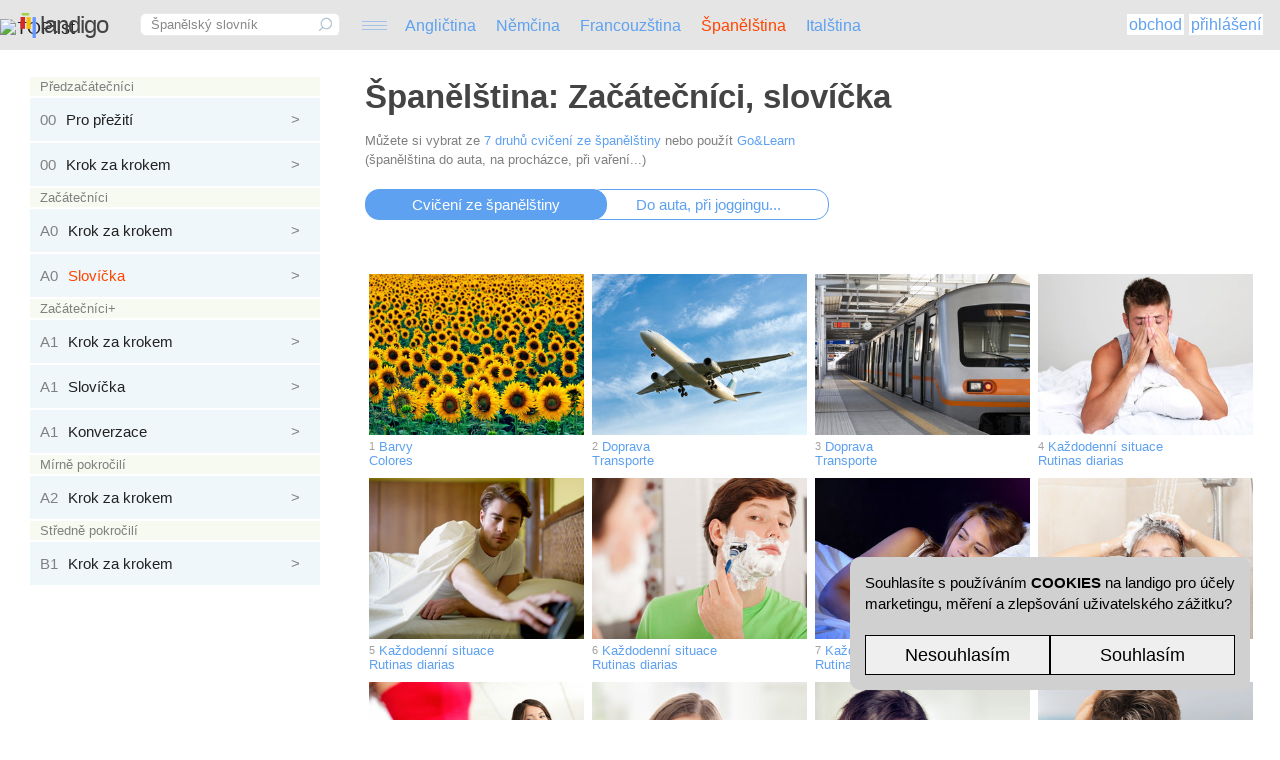

--- FILE ---
content_type: text/html; charset=UTF-8
request_url: https://www.landigo.cz/spanelska-cviceni?l=zacatecnici&c=slovicka
body_size: 29430
content:
<!DOCTYPE html><html lang="cs"><head>
<link rel="icon" href="https://w.ld-g.net/landigocom/favicon-f8b9.ico" type="image/x-icon"/>
 <link rel="apple-touch-icon" href="https://w.ld-g.net/landigocom/appleicon-9d2c.png">
 <link rel="apple-touch-icon" sizes="76x76" href="https://w.ld-g.net/landigocom/appleicon-9d2c.png">
 <link rel="apple-touch-icon" sizes="120x120" href="https://w.ld-g.net/landigocom/appleicon-9d2c.png">
<meta charset = "utf-8"><meta name="google" content="notranslate">
<meta name="format-detection" content="telephone=no">

<meta name = "viewport" content="width=device-width, initial-scale=1.0"><title>Španělština: Začátečníci, slovíčka</title>

 <style type="text/css">
 .counter {color:#a0a0a0;font-size:11px;display:inline-block;position:relative;top:-1px}
#left_box_container  {font-weight:normal;text-align:left;position:fixed;width:290px;background-color:white;top:30px;padding:0px;left:30px;top:75px;max-height: calc(100vh - 120px);overflow: auto;}
 a {text-decoration: none;color: #5ea1f0;}
  a.button {padding:8px 15px 8px 15px;display:inline-block }
  a.buttotegoryselected {padding:8px 15px 8px 15px;display:inline-block ;color:#479d25}
 body {   font-family: arial;   font-size:14px;   margin: 0px;     background-color: #ffffff;  }
 div.abs {position: absolute;display: inline-block; margin: 0px;padding: 0px;visibility: hidden; }
  div.language {display:inline-block;padding-right:10px;visibility:visible;position:static }
  div.level {width:200px;font-size:14px;border-top:1px;border:1px;border-style:solid;border-color:#d0d0d0 ;margin:0px;margin-top:-1px;color:black;display:inline-block; }
  div.levelselected {width:200px;background-color:#479d25;font-size:14px;border-top:1px;border:1px;border-style:solid;border-color:#d0d0d0 ;margin:0px;margin-top:-1px;color:black;display:inline-block;color:white;font-weight:bold   }
    div.category {width:200px;font-size:14px;border-top:1px;border:1px;border-style:solid;border-color:#d0d0d0 ;margin:0px;margin-top:-1px;color:black;display:inline-block; }
  div.categoryselected {width:200px;color: #479d25;font-size: 14px;border-top: 1px;border: 1px;border-style: solid;border-color: #d0d0d0; margin: 0px;margin-top: -1px; display: inline-block; font-weight: bold; }
  .I {width:215px; height:161px;background-color:#f0f0f0  }
    .hpBlock { margin-top:-10px;background-color: white;padding: 15px; }
    .cell-blue-main { display:table-cell;padding-right:20px;background-color: #eff7fa;padding:10px;font-size:18px;border-top:2px solid white;-webkit-touch-callout: none;}
  .cell-blue-right {display:table-cell;font-size:15px;color:gray;vertical-align:middle;background-color: #eff7fa;text-align:center;width:50px;  border-top:2px solid white;}
   .cell-blue-left {padding-left:10px; display:table-cell;font-size:15px;color:gray;vertical-align:middle;background-color: #eff7fa;text-align:right; width:15px;  border-top:2px solid white;}
   .ButtonSelected {display:inline-block;border:1px gray;background-color:#5ea1f0;color:white;font-size:15px;padding:5px;width:230px;border:1px solid #5ea1f0;margin-top:20px;text-align:center;margin-bottom:50px;cursor:pointer;border-radius:14px;;font-weight:normal}
   .Button {display:inline-block;border:1px #5ea1f0;color:#5ea1f0;font-size:15px;padding:5px;width:230px;border:1px solid #5ea1f0;margin-top:20px;text-align:center;margin-bottom:50px;cursor:pointer;border-radius:14px;font-weight:normal}

   /* Style for the scrollbar */
::-webkit-scrollbar {
    width: 7px; /* Width of the vertical scrollbar */
}

/* Style for the scrollbar track */
::-webkit-scrollbar-track {
    background: #f0f0f0; /* Light background for the track */
}

/* Style for the scrollbar thumb */
::-webkit-scrollbar-thumb {
    background-color: #e5e5e5; /* Light blue scrollbar */
    border-radius: 10px; /* Rounded corners */
}

/* Style for the scrollbar thumb on hover */
::-webkit-scrollbar-thumb:hover {
    background-color: #c5c5c5; /* Slightly darker blue on hover */
}

</style>

  <script>document.addEventListener("DOMContentLoaded", function() {aaStart();});
    
    function aaStart() {
    
    document.body.style.backgroundColor = "white";

!function(t,e){"function"==typeof define&&define.amd?define(function(){return e(t)}):"object"==typeof exports?module.exports=e:t.echo=e(t)}(this,function(t){"use strict";var e,n,o,r,c,a={},u=function(){},d=function(t){return null===t.offsetParent},i=function(t,e){if(d(t))return!1;var n=t.getBoundingClientRect();return n.right>=e.l&&n.bottom>=e.t&&n.left<=e.r&&n.top<=e.b},l=function(){(r||!n)&&(clearTimeout(n),n=setTimeout(function(){a.render(),n=null},o))};return a.init=function(n){n=n||{};var d=n.offset||0,i=n.offsetVertical||d,f=n.offsetHorizontal||d,s=function(t,e){return parseInt(t||e,10)};e={t:s(n.offsetTop,i),b:s(n.offsetBottom,i),l:s(n.offsetLeft,f),r:s(n.offsetRight,f)},o=s(n.throttle,250),r=n.debounce!==!1,c=!!n.unload,u=n.callback||u,a.render(),document.addEventListener?(t.addEventListener("scroll",l,!1),t.addEventListener("load",l,!1)):(t.attachEvent("onscroll",l),t.attachEvent("onload",l))},a.render=function(){for(var n,o,r=document.querySelectorAll("img[data-echo], [data-echo-background]"),d=r.length,l={l:0-e.l,t:0-e.t,b:(t.innerHeight||document.documentElement.clientHeight)+e.b,r:(t.innerWidth||document.documentElement.clientWidth)+e.r},f=0;d>f;f++)o=r[f],i(o,l)?(c&&o.setAttribute("data-echo-placeholder",o.src),null!==o.getAttribute("data-echo-background")?o.style.backgroundImage="url("+o.getAttribute("data-echo-background")+")":o.src=o.getAttribute("data-echo"),c||(o.removeAttribute("data-echo"),o.removeAttribute("data-echo-background")),u(o,"load")):c&&(n=o.getAttribute("data-echo-placeholder"))&&(null!==o.getAttribute("data-echo-background")?o.style.backgroundImage="url("+n+")":o.src=n,o.removeAttribute("data-echo-placeholder"),u(o,"unload"));d||a.detach()},a.detach=function(){document.removeEventListener?t.removeEventListener("scroll",l):t.detachEvent("onscroll",l),clearTimeout(n)},a});
echo.init({
   offset: 1000,
   debounce: false
  
  });
  echo.render();
	 setTimeout(function () { window.addEventListener("resize", aaResize), 500 });
	 setTimeout(function () { window.addEventListener("resize", echo.render), 100 });

    }
    function aaResize() {
  
 
    }
    </script>


</head><body  style='color:#222222; background-color: #f0f0f0;font-family:Arial;font-size: 18px; margin: 0px;padding: 0px;  line-height: 19px;overflow-x:hidden;padding:0px;margin:0px;box-sizing: border-box;'><div id ="left_box_container"><div style='display:table;width:100%;'><div class='cell-blue-left' 
style='background-color:#F7FAF0;text-align:left;font-size:13px'>Předzačátečníci</div><div class='cell-blue-right' style='background-color:#F7FAF0'></div></div>
<a class='a_lesson' style='display:table;color:#222222;width:100%;cursor:pointer' href="spanelska-cviceni?l=predzacatecnici&c=pro-preziti">
<div id='predzacatecnici_pro-preziti' class='cell-blue-left' style='font-size:15px'>00</div>
 <div class='cell-blue-main'  style='padding-top:12px;padding-bottom:12px;font-size:15px'>Pro přežití</div>
  <div class='cell-blue-right'>&gt;</div></a>

<a class='a_lesson' style='display:table;color:#222222;width:100%;cursor:pointer' href="spanelska-cviceni?l=predzacatecnici&c=krok-za-krokem">
<div id='predzacatecnici_krok-za-krokem' class='cell-blue-left' style='font-size:15px'>00</div>
 <div class='cell-blue-main'  style='padding-top:12px;padding-bottom:12px;font-size:15px'>Krok za krokem</div>
  <div class='cell-blue-right'>&gt;</div></a>
<div style='display:table;width:100%;'><div class='cell-blue-left' 
style='background-color:#F7FAF0;text-align:left;font-size:13px'>Začátečníci</div><div class='cell-blue-right' style='background-color:#F7FAF0'></div></div>
<a class='a_lesson' style='display:table;color:#222222;width:100%;cursor:pointer' href="spanelska-cviceni?l=zacatecnici&c=krok-za-krokem">
<div id='zacatecnici_krok-za-krokem' class='cell-blue-left' style='font-size:15px'>A0</div>
 <div class='cell-blue-main'  style='padding-top:12px;padding-bottom:12px;font-size:15px'>Krok za krokem</div>
  <div class='cell-blue-right'>&gt;</div></a>

<a class='a_lesson' style='display:table;color:#222222;width:100%;cursor:pointer;color:orangered' href="spanelska-cviceni?l=zacatecnici&c=slovicka">
<div id='zacatecnici_slovicka' class='cell-blue-left' style='font-size:15px'>A0</div>
 <div class='cell-blue-main'  style='padding-top:12px;padding-bottom:12px;font-size:15px'>Slovíčka</div>
  <div class='cell-blue-right'>&gt;</div></a>
<div style='display:table;width:100%;'><div class='cell-blue-left' 
style='background-color:#F7FAF0;text-align:left;font-size:13px'>Začátečníci+</div><div class='cell-blue-right' style='background-color:#F7FAF0'></div></div>
<a class='a_lesson' style='display:table;color:#222222;width:100%;cursor:pointer' href="spanelska-cviceni?l=zacatecnici-plus&c=krok-za-krokem">
<div id='zacatecnici-plus_krok-za-krokem' class='cell-blue-left' style='font-size:15px'>A1</div>
 <div class='cell-blue-main'  style='padding-top:12px;padding-bottom:12px;font-size:15px'>Krok za krokem</div>
  <div class='cell-blue-right'>&gt;</div></a>

<a class='a_lesson' style='display:table;color:#222222;width:100%;cursor:pointer' href="spanelska-cviceni?l=zacatecnici-plus&c=slovicka">
<div id='zacatecnici-plus_slovicka' class='cell-blue-left' style='font-size:15px'>A1</div>
 <div class='cell-blue-main'  style='padding-top:12px;padding-bottom:12px;font-size:15px'>Slovíčka</div>
  <div class='cell-blue-right'>&gt;</div></a>

<a class='a_lesson' style='display:table;color:#222222;width:100%;cursor:pointer' href="spanelska-cviceni?l=zacatecnici-plus&c=konverzace">
<div id='zacatecnici-plus_konverzace' class='cell-blue-left' style='font-size:15px'>A1</div>
 <div class='cell-blue-main'  style='padding-top:12px;padding-bottom:12px;font-size:15px'>Konverzace</div>
  <div class='cell-blue-right'>&gt;</div></a>
<div style='display:table;width:100%;'><div class='cell-blue-left' 
style='background-color:#F7FAF0;text-align:left;font-size:13px'>Mírně pokročilí</div><div class='cell-blue-right' style='background-color:#F7FAF0'></div></div>
<a class='a_lesson' style='display:table;color:#222222;width:100%;cursor:pointer' href="spanelska-cviceni?l=mirne-pokrocili&c=krok-za-krokem">
<div id='mirne-pokrocili_krok-za-krokem' class='cell-blue-left' style='font-size:15px'>A2</div>
 <div class='cell-blue-main'  style='padding-top:12px;padding-bottom:12px;font-size:15px'>Krok za krokem</div>
  <div class='cell-blue-right'>&gt;</div></a>
<div style='display:table;width:100%;'><div class='cell-blue-left' 
style='background-color:#F7FAF0;text-align:left;font-size:13px'>Středně pokročilí</div><div class='cell-blue-right' style='background-color:#F7FAF0'></div></div>
<a class='a_lesson' style='display:table;color:#222222;width:100%;cursor:pointer' href="spanelska-cviceni?l=stredne-pokrocili&c=krok-za-krokem">
<div id='stredne-pokrocili_krok-za-krokem' class='cell-blue-left' style='font-size:15px'>B1</div>
 <div class='cell-blue-main'  style='padding-top:12px;padding-bottom:12px;font-size:15px'>Krok za krokem</div>
  <div class='cell-blue-right'>&gt;</div></a>
</div><div id='ImageBlock' class='hpBlock' style='position:absolute;left:350px;top:60px;font-weight:normal;text-align:left;font-size:13px;color:gray;'><h1 style='margin-bottom:0px;color:#444;font-size:33px'>Španělština: Začátečníci, slovíčka</h1><p style='width:450px;margin-bottom:0px;margin-top:25px'>Můžete si vybrat ze <a href='d?d=exercises'>7 druhů cvičení ze španělštiny</a> nebo použít <a href='d?d=golearn'>Go&Learn</a> (španělština do auta, na procházce, při vaření...)</p><h2  onclick="window.location.href='https://www.landigo.cz/set21?p=3&v=E&b=68747470732533612532662532667777772E6C616E6469676F2E637A2532667370616E656C736B612D63766963656E692533666C2533647A6163617465636E69636925323663253364736C6F7669636B61';" class='ButtonSelected'>Cvičení ze španělštiny</h2><div style='margin-left:-20px' onclick="window.location.href='https://www.landigo.cz/set21?p=3&v=G&b=68747470732533612532662532667777772E6C616E6469676F2E637A2532667370616E656C736B612D63766963656E692533666C2533647A6163617465636E69636925323663253364736C6F7669636B61';" class='Button'>Do auta, při joggingu...</div><br><div id='qb1' data-colorstring='gray' style='display:inline-block;padding:2px;border:2px solid white'>
<a  href='spanelske-cviceni?i=1&huid=a643813a77_20cdc56901_08699c073c_5141046a29_4636c8c4fd_b03e4c9c22_98a7bb5862_64297ffd29_5f19c1a8e1_8e6a7a8fa9_966dde630a_d4ef8ac6e0&rmkt=!rmktfreemium!&qb=68747470732533612532662532667777772E6C616E6469676F2E637A2532667370616E656C736B612D63766963656E692533666C2533647A6163617465636E69636925323663253364736C6F7669636B61253233716231'><img alt='frontimage' class='I' src='https://w.ld-g.net/landigocom/gray-0700.png' data-echo='https://w.ld-g.net/20151027/small/j/ae/aee11f59505d2e9.jpg'></a><br><a style='display:inline-block;line-height:14px;' href='spanelske-cviceni?i=1&huid=a643813a77_20cdc56901_08699c073c_5141046a29_4636c8c4fd_b03e4c9c22_98a7bb5862_64297ffd29_5f19c1a8e1_8e6a7a8fa9_966dde630a_d4ef8ac6e0&rmkt=!rmktfreemium!&qb=68747470732533612532662532667777772E6C616E6469676F2E637A2532667370616E656C736B612D63766963656E692533666C2533647A6163617465636E69636925323663253364736C6F7669636B61253233716231'><span class='counter'>1</span>&nbspBarvy<br>Colores</a> <br></div><div id='qb2' data-colorstring='gray' style='display:inline-block;padding:2px;border:2px solid white'>
<a  href='spanelske-cviceni?i=1&huid=cc331a6a89_46281d2b52_57505ab707_3f5d9598bc_d242236279_b1e8fde4e7_bd1209d321_3b54bc5ac2_b4aefe8e3f_5607a502eb_6a4dd94dac_bbc9938d83&rmkt=!rmktfreemium!&qb=68747470732533612532662532667777772E6C616E6469676F2E637A2532667370616E656C736B612D63766963656E692533666C2533647A6163617465636E69636925323663253364736C6F7669636B61253233716232'><img alt='frontimage' class='I' src='https://w.ld-g.net/landigocom/gray-0700.png' data-echo='https://w.ld-g.net/20151027/small/j/b6/b622965d2c7b822.jpg'></a><br><a style='display:inline-block;line-height:14px;' href='spanelske-cviceni?i=1&huid=cc331a6a89_46281d2b52_57505ab707_3f5d9598bc_d242236279_b1e8fde4e7_bd1209d321_3b54bc5ac2_b4aefe8e3f_5607a502eb_6a4dd94dac_bbc9938d83&rmkt=!rmktfreemium!&qb=68747470732533612532662532667777772E6C616E6469676F2E637A2532667370616E656C736B612D63766963656E692533666C2533647A6163617465636E69636925323663253364736C6F7669636B61253233716232'><span class='counter'>2</span>&nbspDoprava<br>Transporte</a> <br></div><div id='qb3' data-colorstring='gray' style='display:inline-block;padding:2px;border:2px solid white'>
<a  href='spanelske-cviceni?i=1&huid=4c0364fb2d_f482d58560_2269bc647f_d012c8421b_e8df6da436_2a98af3b78_60bb9b9045_f4c3cc6100_8982eae6d9_0d6b885f45_a66b7d60da_ab02e74e1a&rmkt=!rmktfreemium!&qb=68747470732533612532662532667777772E6C616E6469676F2E637A2532667370616E656C736B612D63766963656E692533666C2533647A6163617465636E69636925323663253364736C6F7669636B61253233716233'><img alt='frontimage' class='I' src='https://w.ld-g.net/landigocom/gray-0700.png' data-echo='https://w.ld-g.net/20151027/small/j/17/17d4e3d3b21cfdd.jpg'></a><br><a style='display:inline-block;line-height:14px;' href='spanelske-cviceni?i=1&huid=4c0364fb2d_f482d58560_2269bc647f_d012c8421b_e8df6da436_2a98af3b78_60bb9b9045_f4c3cc6100_8982eae6d9_0d6b885f45_a66b7d60da_ab02e74e1a&rmkt=!rmktfreemium!&qb=68747470732533612532662532667777772E6C616E6469676F2E637A2532667370616E656C736B612D63766963656E692533666C2533647A6163617465636E69636925323663253364736C6F7669636B61253233716233'><span class='counter'>3</span>&nbspDoprava<br>Transporte</a> <br></div><div id='qb4' data-colorstring='gray' style='display:inline-block;padding:2px;border:2px solid white'>
<a  href='spanelske-cviceni?i=1&huid=eb5709d590_d804caaa30_e7d8b98708_6c1a804a85_f9561b7ec7_260851b3ca_cc9978b7d0_a0387bf59c_3c8fbe07ad_ab5a30ed99_97f0d293bd_b9d0e1c443&rmkt=!rmktfreemium!&qb=68747470732533612532662532667777772E6C616E6469676F2E637A2532667370616E656C736B612D63766963656E692533666C2533647A6163617465636E69636925323663253364736C6F7669636B61253233716234'><img alt='frontimage' class='I' src='https://w.ld-g.net/landigocom/gray-0700.png' data-echo='https://w.ld-g.net/20151027/small/j/e8/e8a2be7659635c5.jpg'></a><br><a style='display:inline-block;line-height:14px;' href='spanelske-cviceni?i=1&huid=eb5709d590_d804caaa30_e7d8b98708_6c1a804a85_f9561b7ec7_260851b3ca_cc9978b7d0_a0387bf59c_3c8fbe07ad_ab5a30ed99_97f0d293bd_b9d0e1c443&rmkt=!rmktfreemium!&qb=68747470732533612532662532667777772E6C616E6469676F2E637A2532667370616E656C736B612D63766963656E692533666C2533647A6163617465636E69636925323663253364736C6F7669636B61253233716234'><span class='counter'>4</span>&nbspKaždodenní situace<br>Rutinas diarias</a> <br></div><div id='qb5' data-colorstring='gray' style='display:inline-block;padding:2px;border:2px solid white'>
<a  href='spanelske-cviceni?i=1&huid=6e56004e21_c0158dc9e5_e6d9f1ff83_f1540e995a_6bca7d455e_9bf6a07546_a7cb2967f6_637caa92ff_2109c0d81f_67e4d1ec86_5dd2f13121_75e7036bfc&rmkt=!rmktfreemium!&qb=68747470732533612532662532667777772E6C616E6469676F2E637A2532667370616E656C736B612D63766963656E692533666C2533647A6163617465636E69636925323663253364736C6F7669636B61253233716235'><img alt='frontimage' class='I' src='https://w.ld-g.net/landigocom/gray-0700.png' data-echo='https://w.ld-g.net/20151027/small/j/a0/a096dc317ac731d.jpg'></a><br><a style='display:inline-block;line-height:14px;' href='spanelske-cviceni?i=1&huid=6e56004e21_c0158dc9e5_e6d9f1ff83_f1540e995a_6bca7d455e_9bf6a07546_a7cb2967f6_637caa92ff_2109c0d81f_67e4d1ec86_5dd2f13121_75e7036bfc&rmkt=!rmktfreemium!&qb=68747470732533612532662532667777772E6C616E6469676F2E637A2532667370616E656C736B612D63766963656E692533666C2533647A6163617465636E69636925323663253364736C6F7669636B61253233716235'><span class='counter'>5</span>&nbspKaždodenní situace<br>Rutinas diarias</a> <br></div><div id='qb6' data-colorstring='gray' style='display:inline-block;padding:2px;border:2px solid white'>
<a  href='spanelske-cviceni?i=1&huid=daa6660df5_175207b862_71960eb7ee_2893f57ae2_8037b4ae06_2452cf6525_d63b31910c_cd8a86a184_5c824aa6ef_0ff95b0517_1e35c2100e_7e7d805c66&rmkt=!rmktfreemium!&qb=68747470732533612532662532667777772E6C616E6469676F2E637A2532667370616E656C736B612D63766963656E692533666C2533647A6163617465636E69636925323663253364736C6F7669636B61253233716236'><img alt='frontimage' class='I' src='https://w.ld-g.net/landigocom/gray-0700.png' data-echo='https://w.ld-g.net/20151027/small/j/53/535fb4ac7b44e8c.jpg'></a><br><a style='display:inline-block;line-height:14px;' href='spanelske-cviceni?i=1&huid=daa6660df5_175207b862_71960eb7ee_2893f57ae2_8037b4ae06_2452cf6525_d63b31910c_cd8a86a184_5c824aa6ef_0ff95b0517_1e35c2100e_7e7d805c66&rmkt=!rmktfreemium!&qb=68747470732533612532662532667777772E6C616E6469676F2E637A2532667370616E656C736B612D63766963656E692533666C2533647A6163617465636E69636925323663253364736C6F7669636B61253233716236'><span class='counter'>6</span>&nbspKaždodenní situace<br>Rutinas diarias</a> <br></div><div id='qb7' data-colorstring='gray' style='display:inline-block;padding:2px;border:2px solid white'>
<a  href='spanelske-cviceni?i=1&huid=137375d122_c96942bb25_fd75ab406a_a996526318_dc39a10dde_e553de5a6d_cbad259d7e_4da9d60384_5e8572e605_fa377ad625_8a35076f41_2bd3d09991&rmkt=!rmktfreemium!&qb=68747470732533612532662532667777772E6C616E6469676F2E637A2532667370616E656C736B612D63766963656E692533666C2533647A6163617465636E69636925323663253364736C6F7669636B61253233716237'><img alt='frontimage' class='I' src='https://w.ld-g.net/landigocom/gray-0700.png' data-echo='https://w.ld-g.net/20151027/small/j/6c/6c36d962d4fbc5a.jpg'></a><br><a style='display:inline-block;line-height:14px;' href='spanelske-cviceni?i=1&huid=137375d122_c96942bb25_fd75ab406a_a996526318_dc39a10dde_e553de5a6d_cbad259d7e_4da9d60384_5e8572e605_fa377ad625_8a35076f41_2bd3d09991&rmkt=!rmktfreemium!&qb=68747470732533612532662532667777772E6C616E6469676F2E637A2532667370616E656C736B612D63766963656E692533666C2533647A6163617465636E69636925323663253364736C6F7669636B61253233716237'><span class='counter'>7</span>&nbspKaždodenní situace<br>Rutinas diarias</a> <br></div><div id='qb8' data-colorstring='gray' style='display:inline-block;padding:2px;border:2px solid white'>
<a  href='spanelske-cviceni?i=1&huid=74b288d7e7_c339872ddb_79288129e8_a5da87a2a6_37dfde4e85_d012594aab_e4fa3b0da5_735879450c_d7a0116595_7e9e32c480_ea6623079f_485fdc907f&rmkt=!rmktfreemium!&qb=68747470732533612532662532667777772E6C616E6469676F2E637A2532667370616E656C736B612D63766963656E692533666C2533647A6163617465636E69636925323663253364736C6F7669636B61253233716238'><img alt='frontimage' class='I' src='https://w.ld-g.net/landigocom/gray-0700.png' data-echo='https://w.ld-g.net/20151027/small/j/c4/c473f17a4ebdfc5.jpg'></a><br><a style='display:inline-block;line-height:14px;' href='spanelske-cviceni?i=1&huid=74b288d7e7_c339872ddb_79288129e8_a5da87a2a6_37dfde4e85_d012594aab_e4fa3b0da5_735879450c_d7a0116595_7e9e32c480_ea6623079f_485fdc907f&rmkt=!rmktfreemium!&qb=68747470732533612532662532667777772E6C616E6469676F2E637A2532667370616E656C736B612D63766963656E692533666C2533647A6163617465636E69636925323663253364736C6F7669636B61253233716238'><span class='counter'>8</span>&nbspKaždodenní situace<br>Rutinas diarias</a> <br></div><div id='qb9' data-colorstring='gray' style='display:inline-block;padding:2px;border:2px solid white'>
<a  href='spanelske-cviceni?i=1&huid=d70f71d549_a2a38fca5c_668f0ac110_b97496e769_11140c7be9_6e946b538c_14c3f2ee14_b91d65b7ca_5345b388ed_15c80539e7_3081d36151_703d3f1ccc&rmkt=!rmktfreemium!&qb=68747470732533612532662532667777772E6C616E6469676F2E637A2532667370616E656C736B612D63766963656E692533666C2533647A6163617465636E69636925323663253364736C6F7669636B61253233716239'><img alt='frontimage' class='I' src='https://w.ld-g.net/landigocom/gray-0700.png' data-echo='https://w.ld-g.net/20151027/small/j/37/37545e26c54a58d.jpg'></a><br><a style='display:inline-block;line-height:14px;' href='spanelske-cviceni?i=1&huid=d70f71d549_a2a38fca5c_668f0ac110_b97496e769_11140c7be9_6e946b538c_14c3f2ee14_b91d65b7ca_5345b388ed_15c80539e7_3081d36151_703d3f1ccc&rmkt=!rmktfreemium!&qb=68747470732533612532662532667777772E6C616E6469676F2E637A2532667370616E656C736B612D63766963656E692533666C2533647A6163617465636E69636925323663253364736C6F7669636B61253233716239'><span class='counter'>9</span>&nbspVzhled<br>Aspecto</a> <br></div><div id='qb10' data-colorstring='gray' style='display:inline-block;padding:2px;border:2px solid white'>
<a  href='spanelske-cviceni?i=1&huid=101453257e_2e1c95dabb_1eb376c741_8bf4eaa5c9_db37822614_e1ddc22095_1b97d61334_d779045ac5_c88fb451cb_66bc3c51cd_40481ddf0c_df5f16b5eb&rmkt=!rmktfreemium!&qb=68747470732533612532662532667777772E6C616E6469676F2E637A2532667370616E656C736B612D63766963656E692533666C2533647A6163617465636E69636925323663253364736C6F7669636B6125323371623130'><img alt='frontimage' class='I' src='https://w.ld-g.net/landigocom/gray-0700.png' data-echo='https://w.ld-g.net/20151027/small/j/56/56a3945ed1ccae3.jpg'></a><br><a style='display:inline-block;line-height:14px;' href='spanelske-cviceni?i=1&huid=101453257e_2e1c95dabb_1eb376c741_8bf4eaa5c9_db37822614_e1ddc22095_1b97d61334_d779045ac5_c88fb451cb_66bc3c51cd_40481ddf0c_df5f16b5eb&rmkt=!rmktfreemium!&qb=68747470732533612532662532667777772E6C616E6469676F2E637A2532667370616E656C736B612D63766963656E692533666C2533647A6163617465636E69636925323663253364736C6F7669636B6125323371623130'><span class='counter'>10</span>&nbspVzhled<br>Aspecto</a> <br></div><div id='qb11' data-colorstring='gray' style='display:inline-block;padding:2px;border:2px solid white'>
<a  href='spanelske-cviceni?i=1&huid=ea18e6b105_c29329c644_b49ed0346b_549c60f715_6592e3caa8_ffab349274_cab5bff120_788affa35a_85a9224a55_acf35c39df_cf7f9fc53d_6d7af456d4&rmkt=!rmktfreemium!&qb=68747470732533612532662532667777772E6C616E6469676F2E637A2532667370616E656C736B612D63766963656E692533666C2533647A6163617465636E69636925323663253364736C6F7669636B6125323371623131'><img alt='frontimage' class='I' src='https://w.ld-g.net/landigocom/gray-0700.png' data-echo='https://w.ld-g.net/20151027/small/j/c4/c4b14be54f19e29.jpg'></a><br><a style='display:inline-block;line-height:14px;' href='spanelske-cviceni?i=1&huid=ea18e6b105_c29329c644_b49ed0346b_549c60f715_6592e3caa8_ffab349274_cab5bff120_788affa35a_85a9224a55_acf35c39df_cf7f9fc53d_6d7af456d4&rmkt=!rmktfreemium!&qb=68747470732533612532662532667777772E6C616E6469676F2E637A2532667370616E656C736B612D63766963656E692533666C2533647A6163617465636E69636925323663253364736C6F7669636B6125323371623131'><span class='counter'>11</span>&nbspVzhled<br>Aspecto</a> <br></div><div id='qb12' data-colorstring='gray' style='display:inline-block;padding:2px;border:2px solid white'>
<a  href='spanelske-cviceni?i=1&huid=513c182d1f_9a1e088f6c_3b76a491e4_337c598470_e0b9b447de_c63e5b742c_07ed89eb70_5cce8e663f_6400491dc2_e2ec9395b0_fc9f7c4fca_f819f4fa78&rmkt=!rmktfreemium!&qb=68747470732533612532662532667777772E6C616E6469676F2E637A2532667370616E656C736B612D63766963656E692533666C2533647A6163617465636E69636925323663253364736C6F7669636B6125323371623132'><img alt='frontimage' class='I' src='https://w.ld-g.net/landigocom/gray-0700.png' data-echo='https://w.ld-g.net/20151027/small/j/b9/b95c8af9e4060a6.jpg'></a><br><a style='display:inline-block;line-height:14px;' href='spanelske-cviceni?i=1&huid=513c182d1f_9a1e088f6c_3b76a491e4_337c598470_e0b9b447de_c63e5b742c_07ed89eb70_5cce8e663f_6400491dc2_e2ec9395b0_fc9f7c4fca_f819f4fa78&rmkt=!rmktfreemium!&qb=68747470732533612532662532667777772E6C616E6469676F2E637A2532667370616E656C736B612D63766963656E692533666C2533647A6163617465636E69636925323663253364736C6F7669636B6125323371623132'><span class='counter'>12</span>&nbspVzhled<br>Aspecto</a> <br></div><div id='qb13' data-colorstring='gray' style='display:inline-block;padding:2px;border:2px solid white'>
<a  href='spanelske-cviceni?i=1&huid=1cdef93f30_17d4e5ef8f_bb57a992e2_f1cec5f1de_8503a6ebcc_905a2723df_833fb8506b_b433c4d602_d4bf38dcd6_c028e5d2fb_d14e72fe03_c582b08210&rmkt=!rmktfreemium!&qb=68747470732533612532662532667777772E6C616E6469676F2E637A2532667370616E656C736B612D63766963656E692533666C2533647A6163617465636E69636925323663253364736C6F7669636B6125323371623133'><img alt='frontimage' class='I' src='https://w.ld-g.net/landigocom/gray-0700.png' data-echo='https://w.ld-g.net/20151027/small/j/ec/ecde821a29f1e83.jpg'></a><br><a style='display:inline-block;line-height:14px;' href='spanelske-cviceni?i=1&huid=1cdef93f30_17d4e5ef8f_bb57a992e2_f1cec5f1de_8503a6ebcc_905a2723df_833fb8506b_b433c4d602_d4bf38dcd6_c028e5d2fb_d14e72fe03_c582b08210&rmkt=!rmktfreemium!&qb=68747470732533612532662532667777772E6C616E6469676F2E637A2532667370616E656C736B612D63766963656E692533666C2533647A6163617465636E69636925323663253364736C6F7669636B6125323371623133'><span class='counter'>13</span>&nbspVzhled<br>Aspecto</a> <br></div><div id='qb14' data-colorstring='gray' style='display:inline-block;padding:2px;border:2px solid white'>
<a  href='spanelske-cviceni?i=1&huid=4e1572c7c5_c6f02cd93b_aa1c9dda8a_4f58cf6f4b_42f593f295_4b18dc540a_20b9e1f0b7_de831907ba_d270473cba_2eea771680_c51fba68eb_a9cc68770c&rmkt=!rmktfreemium!&qb=68747470732533612532662532667777772E6C616E6469676F2E637A2532667370616E656C736B612D63766963656E692533666C2533647A6163617465636E69636925323663253364736C6F7669636B6125323371623134'><img alt='frontimage' class='I' src='https://w.ld-g.net/landigocom/gray-0700.png' data-echo='https://w.ld-g.net/20151027/small/j/36/36806086cf2918e.jpg'></a><br><a style='display:inline-block;line-height:14px;' href='spanelske-cviceni?i=1&huid=4e1572c7c5_c6f02cd93b_aa1c9dda8a_4f58cf6f4b_42f593f295_4b18dc540a_20b9e1f0b7_de831907ba_d270473cba_2eea771680_c51fba68eb_a9cc68770c&rmkt=!rmktfreemium!&qb=68747470732533612532662532667777772E6C616E6469676F2E637A2532667370616E656C736B612D63766963656E692533666C2533647A6163617465636E69636925323663253364736C6F7669636B6125323371623134'><span class='counter'>14</span>&nbspDoprava<br>Transporte</a> <br></div><div id='qb15' data-colorstring='gray' style='display:inline-block;padding:2px;border:2px solid white'>
<a  href='spanelske-cviceni?i=1&huid=f6410533d3_4de226ea3d_ae83e434d6_2c9c7c3450_794d026016_ee680a28ea_86236b7277_979e599533_bc8618f68c_f863dd5647_39c8d43860_d389af1d13&rmkt=!rmktfreemium!&qb=68747470732533612532662532667777772E6C616E6469676F2E637A2532667370616E656C736B612D63766963656E692533666C2533647A6163617465636E69636925323663253364736C6F7669636B6125323371623135'><img alt='frontimage' class='I' src='https://w.ld-g.net/landigocom/gray-0700.png' data-echo='https://w.ld-g.net/20151027/small/j/a5/a53c5ccb8b2147a.jpg'></a><br><a style='display:inline-block;line-height:14px;' href='spanelske-cviceni?i=1&huid=f6410533d3_4de226ea3d_ae83e434d6_2c9c7c3450_794d026016_ee680a28ea_86236b7277_979e599533_bc8618f68c_f863dd5647_39c8d43860_d389af1d13&rmkt=!rmktfreemium!&qb=68747470732533612532662532667777772E6C616E6469676F2E637A2532667370616E656C736B612D63766963656E692533666C2533647A6163617465636E69636925323663253364736C6F7669636B6125323371623135'><span class='counter'>15</span>&nbspDoprava<br>Transporte</a> <br></div><div id='qb16' data-colorstring='gray' style='display:inline-block;padding:2px;border:2px solid white'>
<a  href='spanelske-cviceni?i=1&huid=70e458dc39_3e1dfd1752_a5396c8f46_ada2666013_fd310afeb7_c55d6dfec3_de72a7c7ce_3bcfa22ac1_a45ee9a42b_60ba601233_90ae53df88_648bd766f5&rmkt=!rmktfreemium!&qb=68747470732533612532662532667777772E6C616E6469676F2E637A2532667370616E656C736B612D63766963656E692533666C2533647A6163617465636E69636925323663253364736C6F7669636B6125323371623136'><img alt='frontimage' class='I' src='https://w.ld-g.net/landigocom/gray-0700.png' data-echo='https://w.ld-g.net/20151027/small/j/06/06f7e78788cd4b5.jpg'></a><br><a style='display:inline-block;line-height:14px;' href='spanelske-cviceni?i=1&huid=70e458dc39_3e1dfd1752_a5396c8f46_ada2666013_fd310afeb7_c55d6dfec3_de72a7c7ce_3bcfa22ac1_a45ee9a42b_60ba601233_90ae53df88_648bd766f5&rmkt=!rmktfreemium!&qb=68747470732533612532662532667777772E6C616E6469676F2E637A2532667370616E656C736B612D63766963656E692533666C2533647A6163617465636E69636925323663253364736C6F7669636B6125323371623136'><span class='counter'>16</span>&nbspDoprava<br>Transporte</a> <br></div><div id='qb17' data-colorstring='gray' style='display:inline-block;padding:2px;border:2px solid white'>
<a  href='spanelske-cviceni?i=1&huid=1c92d0d5ec_9ea1e143f9_c8ec245b3c_1413a38390_2c2825ca2c_0554929c4b_9da9a407e7_3d9b353a16_48caa08d52_7dc1a14128_080cdf11ac_f04cd3b36d&rmkt=!rmktfreemium!&qb=68747470732533612532662532667777772E6C616E6469676F2E637A2532667370616E656C736B612D63766963656E692533666C2533647A6163617465636E69636925323663253364736C6F7669636B6125323371623137'><img alt='frontimage' class='I' src='https://w.ld-g.net/landigocom/gray-0700.png' data-echo='https://w.ld-g.net/20151027/small/j/e4/e49b5cb8828afc2.jpg'></a><br><a style='display:inline-block;line-height:14px;' href='spanelske-cviceni?i=1&huid=1c92d0d5ec_9ea1e143f9_c8ec245b3c_1413a38390_2c2825ca2c_0554929c4b_9da9a407e7_3d9b353a16_48caa08d52_7dc1a14128_080cdf11ac_f04cd3b36d&rmkt=!rmktfreemium!&qb=68747470732533612532662532667777772E6C616E6469676F2E637A2532667370616E656C736B612D63766963656E692533666C2533647A6163617465636E69636925323663253364736C6F7669636B6125323371623137'><span class='counter'>17</span>&nbspBarvy<br>Colores</a> <br></div><div id='qb18' data-colorstring='gray' style='display:inline-block;padding:2px;border:2px solid white'>
<a  href='spanelske-cviceni?i=1&huid=9f3592c898_98972e9056_3f6521e08f_4db363ba56_db9e19ad2c_b6d79b2e0c_daf00a5bed_1a260d2154_47554a90b2_7c91e7ae51_c7b3afad51_7f472c7fa4&rmkt=!rmktfreemium!&qb=68747470732533612532662532667777772E6C616E6469676F2E637A2532667370616E656C736B612D63766963656E692533666C2533647A6163617465636E69636925323663253364736C6F7669636B6125323371623138'><img alt='frontimage' class='I' src='https://w.ld-g.net/landigocom/gray-0700.png' data-echo='https://w.ld-g.net/20151027/small/j/4f/4f95af7be32a828.jpg'></a><br><a style='display:inline-block;line-height:14px;' href='spanelske-cviceni?i=1&huid=9f3592c898_98972e9056_3f6521e08f_4db363ba56_db9e19ad2c_b6d79b2e0c_daf00a5bed_1a260d2154_47554a90b2_7c91e7ae51_c7b3afad51_7f472c7fa4&rmkt=!rmktfreemium!&qb=68747470732533612532662532667777772E6C616E6469676F2E637A2532667370616E656C736B612D63766963656E692533666C2533647A6163617465636E69636925323663253364736C6F7669636B6125323371623138'><span class='counter'>18</span>&nbspBarvy<br>Colores</a> <br></div><div id='qb19' data-colorstring='gray' style='display:inline-block;padding:2px;border:2px solid white'>
<a  href='spanelske-cviceni?i=1&huid=0c02f161d0_8513efe0be_7f5ccf063f_6cecfe5d3c_edba0872c3_8eda08b091_cea6effc28_0959b4f742_4d8c4bc232_1e00cb99a1_f97e7d67b7_627acd21da&rmkt=!rmktfreemium!&qb=68747470732533612532662532667777772E6C616E6469676F2E637A2532667370616E656C736B612D63766963656E692533666C2533647A6163617465636E69636925323663253364736C6F7669636B6125323371623139'><img alt='frontimage' class='I' src='https://w.ld-g.net/landigocom/gray-0700.png' data-echo='https://w.ld-g.net/20151027/small/j/a5/a5b0c488dac5bc4.jpg'></a><br><a style='display:inline-block;line-height:14px;' href='spanelske-cviceni?i=1&huid=0c02f161d0_8513efe0be_7f5ccf063f_6cecfe5d3c_edba0872c3_8eda08b091_cea6effc28_0959b4f742_4d8c4bc232_1e00cb99a1_f97e7d67b7_627acd21da&rmkt=!rmktfreemium!&qb=68747470732533612532662532667777772E6C616E6469676F2E637A2532667370616E656C736B612D63766963656E692533666C2533647A6163617465636E69636925323663253364736C6F7669636B6125323371623139'><span class='counter'>19</span>&nbspBarvy<br>Colores</a> <br></div><div id='qb20' data-colorstring='gray' style='display:inline-block;padding:2px;border:2px solid white'>
<a  href='spanelske-cviceni?i=1&huid=2be3b4269a_2f422d2f50_a491bead94_102e460018_d2d6805e92_73ac449475_53aa54e1f2_d4667a9d3d_d01ab344a0_afa24c05ed_0de765d30c_62e73f9f30&rmkt=!rmktfreemium!&qb=68747470732533612532662532667777772E6C616E6469676F2E637A2532667370616E656C736B612D63766963656E692533666C2533647A6163617465636E69636925323663253364736C6F7669636B6125323371623230'><img alt='frontimage' class='I' src='https://w.ld-g.net/landigocom/gray-0700.png' data-echo='https://w.ld-g.net/20151027/small/j/b2/b2d9d97c2efbd0e.jpg'></a><br><a style='display:inline-block;line-height:14px;' href='spanelske-cviceni?i=1&huid=2be3b4269a_2f422d2f50_a491bead94_102e460018_d2d6805e92_73ac449475_53aa54e1f2_d4667a9d3d_d01ab344a0_afa24c05ed_0de765d30c_62e73f9f30&rmkt=!rmktfreemium!&qb=68747470732533612532662532667777772E6C616E6469676F2E637A2532667370616E656C736B612D63766963656E692533666C2533647A6163617465636E69636925323663253364736C6F7669636B6125323371623230'><span class='counter'>20</span>&nbspPočasí<br>Clima</a> <br></div><div id='qb21' data-colorstring='gray' style='display:inline-block;padding:2px;border:2px solid white'>
<a  href='spanelske-cviceni?i=1&huid=de1547760b_7f76cc882b_1e8032a72e_0b7c3a8288_ff99f4eec0_f0415f8997_3133720693_49a6b4c963_ce099623c0_7a88cb7eeb_75cd0b9383_a8eaba84a1&rmkt=!rmktfreemium!&qb=68747470732533612532662532667777772E6C616E6469676F2E637A2532667370616E656C736B612D63766963656E692533666C2533647A6163617465636E69636925323663253364736C6F7669636B6125323371623231'><img alt='frontimage' class='I' src='https://w.ld-g.net/landigocom/gray-0700.png' data-echo='https://w.ld-g.net/20151027/small/j/02/02c0ec859cb4d30.jpg'></a><br><a style='display:inline-block;line-height:14px;' href='spanelske-cviceni?i=1&huid=de1547760b_7f76cc882b_1e8032a72e_0b7c3a8288_ff99f4eec0_f0415f8997_3133720693_49a6b4c963_ce099623c0_7a88cb7eeb_75cd0b9383_a8eaba84a1&rmkt=!rmktfreemium!&qb=68747470732533612532662532667777772E6C616E6469676F2E637A2532667370616E656C736B612D63766963656E692533666C2533647A6163617465636E69636925323663253364736C6F7669636B6125323371623231'><span class='counter'>21</span>&nbspPočasí<br>Clima</a> <br></div><div id='qb22' data-colorstring='gray' style='display:inline-block;padding:2px;border:2px solid white'>
<a  href='spanelske-cviceni?i=1&huid=efa3482853_49c3251dbc_2a7c7400c1_0b01ab36d3_8587c18ab0_ab8b808735_f955f46911_8809e225c6_7fea49b357_7c0af8015d_700756a604_3ea3e64f61&rmkt=!rmktfreemium!&qb=68747470732533612532662532667777772E6C616E6469676F2E637A2532667370616E656C736B612D63766963656E692533666C2533647A6163617465636E69636925323663253364736C6F7669636B6125323371623232'><img alt='frontimage' class='I' src='https://w.ld-g.net/landigocom/gray-0700.png' data-echo='https://w.ld-g.net/20151027/small/j/b3/b3c690c967b02bd.jpg'></a><br><a style='display:inline-block;line-height:14px;' href='spanelske-cviceni?i=1&huid=efa3482853_49c3251dbc_2a7c7400c1_0b01ab36d3_8587c18ab0_ab8b808735_f955f46911_8809e225c6_7fea49b357_7c0af8015d_700756a604_3ea3e64f61&rmkt=!rmktfreemium!&qb=68747470732533612532662532667777772E6C616E6469676F2E637A2532667370616E656C736B612D63766963656E692533666C2533647A6163617465636E69636925323663253364736C6F7669636B6125323371623232'><span class='counter'>22</span>&nbspSporty<br>Deportes</a> <br></div><div id='qb23' data-colorstring='gray' style='display:inline-block;padding:2px;border:2px solid white'>
<a  href='spanelske-cviceni?i=1&huid=bf69f423f6_75cdc286da_d6a3aa0b97_1de63057e5_75dd214d2f_7c82287c14_32005712f7_1aeb7f2ab5_d093ccef2b_3299ebc78e_6a776fd80c_45a1f5923f&rmkt=!rmktfreemium!&qb=68747470732533612532662532667777772E6C616E6469676F2E637A2532667370616E656C736B612D63766963656E692533666C2533647A6163617465636E69636925323663253364736C6F7669636B6125323371623233'><img alt='frontimage' class='I' src='https://w.ld-g.net/landigocom/gray-0700.png' data-echo='https://w.ld-g.net/20151027/small/j/a7/a7ff4c6ece47904.jpg'></a><br><a style='display:inline-block;line-height:14px;' href='spanelske-cviceni?i=1&huid=bf69f423f6_75cdc286da_d6a3aa0b97_1de63057e5_75dd214d2f_7c82287c14_32005712f7_1aeb7f2ab5_d093ccef2b_3299ebc78e_6a776fd80c_45a1f5923f&rmkt=!rmktfreemium!&qb=68747470732533612532662532667777772E6C616E6469676F2E637A2532667370616E656C736B612D63766963656E692533666C2533647A6163617465636E69636925323663253364736C6F7669636B6125323371623233'><span class='counter'>23</span>&nbspSporty<br>Deportes</a> <br></div><div id='qb24' data-colorstring='gray' style='display:inline-block;padding:2px;border:2px solid white'>
<a  href='spanelske-cviceni?i=1&huid=134db94036_85e5807b94_6b28cf210e_7560ea2723_a65acbc140_5602fcc50d_0bec3c1e6a_d81fd21735_387e2f3a3b_50f9af2bed_ddc61bb705_1e17bc8f3a&rmkt=!rmktfreemium!&qb=68747470732533612532662532667777772E6C616E6469676F2E637A2532667370616E656C736B612D63766963656E692533666C2533647A6163617465636E69636925323663253364736C6F7669636B6125323371623234'><img alt='frontimage' class='I' src='https://w.ld-g.net/landigocom/gray-0700.png' data-echo='https://w.ld-g.net/20151027/small/j/a0/a09f8f25e8dcefe.jpg'></a><br><a style='display:inline-block;line-height:14px;' href='spanelske-cviceni?i=1&huid=134db94036_85e5807b94_6b28cf210e_7560ea2723_a65acbc140_5602fcc50d_0bec3c1e6a_d81fd21735_387e2f3a3b_50f9af2bed_ddc61bb705_1e17bc8f3a&rmkt=!rmktfreemium!&qb=68747470732533612532662532667777772E6C616E6469676F2E637A2532667370616E656C736B612D63766963656E692533666C2533647A6163617465636E69636925323663253364736C6F7669636B6125323371623234'><span class='counter'>24</span>&nbspSporty<br>Deportes</a> <br></div><div id='qb25' data-colorstring='gray' style='display:inline-block;padding:2px;border:2px solid white'>
<a  href='spanelske-cviceni?i=1&huid=81bc9d16df_c0cb66f4b6_e444270778_9de12f8941_57b7209736_fe6f5a1460_12d8b9974a_1a0d6a88ce_122d469784_743f932cde_c9c40de926_35b9f9794b&rmkt=!rmktfreemium!&qb=68747470732533612532662532667777772E6C616E6469676F2E637A2532667370616E656C736B612D63766963656E692533666C2533647A6163617465636E69636925323663253364736C6F7669636B6125323371623235'><img alt='frontimage' class='I' src='https://w.ld-g.net/landigocom/gray-0700.png' data-echo='https://w.ld-g.net/20151027/small/j/c1/c1e432c721da5b3.jpg'></a><br><a style='display:inline-block;line-height:14px;' href='spanelske-cviceni?i=1&huid=81bc9d16df_c0cb66f4b6_e444270778_9de12f8941_57b7209736_fe6f5a1460_12d8b9974a_1a0d6a88ce_122d469784_743f932cde_c9c40de926_35b9f9794b&rmkt=!rmktfreemium!&qb=68747470732533612532662532667777772E6C616E6469676F2E637A2532667370616E656C736B612D63766963656E692533666C2533647A6163617465636E69636925323663253364736C6F7669636B6125323371623235'><span class='counter'>25</span>&nbspOsobní údaje<br>Detalles personales</a> <br></div><div id='qb26' data-colorstring='gray' style='display:inline-block;padding:2px;border:2px solid white'>
<a  href='spanelske-cviceni?i=1&huid=257f06954c_8552bd6f85_437d176336_a3e60b49d1_b7253d557c_82c239e3b7_b915ae9ad7_a45bff49e7_f6a386659f_0ccaa38fca_7578b57d0f_f0d554317a&rmkt=!rmktfreemium!&qb=68747470732533612532662532667777772E6C616E6469676F2E637A2532667370616E656C736B612D63766963656E692533666C2533647A6163617465636E69636925323663253364736C6F7669636B6125323371623236'><img alt='frontimage' class='I' src='https://w.ld-g.net/landigocom/gray-0700.png' data-echo='https://w.ld-g.net/20151027/small/j/5f/5f1920bea81e044.jpg'></a><br><a style='display:inline-block;line-height:14px;' href='spanelske-cviceni?i=1&huid=257f06954c_8552bd6f85_437d176336_a3e60b49d1_b7253d557c_82c239e3b7_b915ae9ad7_a45bff49e7_f6a386659f_0ccaa38fca_7578b57d0f_f0d554317a&rmkt=!rmktfreemium!&qb=68747470732533612532662532667777772E6C616E6469676F2E637A2532667370616E656C736B612D63766963656E692533666C2533647A6163617465636E69636925323663253364736C6F7669636B6125323371623236'><span class='counter'>26</span>&nbspNábytek<br>Muebles</a> <br></div><div id='qb27' data-colorstring='gray' style='display:inline-block;padding:2px;border:2px solid white'>
<a  href='spanelske-cviceni?i=1&huid=976df9144e_12e0d2e1d6_ce06a82e95_d37369ff33_00a07fa259_990fee3d9f_b36917e94f_8ea16d72bf_6d81b9980f_6442900f1c_5c9bf0c68a_7b5ac2ea56&rmkt=!rmktfreemium!&qb=68747470732533612532662532667777772E6C616E6469676F2E637A2532667370616E656C736B612D63766963656E692533666C2533647A6163617465636E69636925323663253364736C6F7669636B6125323371623237'><img alt='frontimage' class='I' src='https://w.ld-g.net/landigocom/gray-0700.png' data-echo='https://w.ld-g.net/20151027/small/j/53/53d590239e9c879.jpg'></a><br><a style='display:inline-block;line-height:14px;' href='spanelske-cviceni?i=1&huid=976df9144e_12e0d2e1d6_ce06a82e95_d37369ff33_00a07fa259_990fee3d9f_b36917e94f_8ea16d72bf_6d81b9980f_6442900f1c_5c9bf0c68a_7b5ac2ea56&rmkt=!rmktfreemium!&qb=68747470732533612532662532667777772E6C616E6469676F2E637A2532667370616E656C736B612D63766963656E692533666C2533647A6163617465636E69636925323663253364736C6F7669636B6125323371623237'><span class='counter'>27</span>&nbspNábytek<br>Muebles</a> <br></div><div id='qb28' data-colorstring='gray' style='display:inline-block;padding:2px;border:2px solid white'>
<a  href='spanelske-cviceni?i=1&huid=4ef57841d7_964ccbe59c_ff2e1f567a_80eed05efb_c2dfd888e2_0fb8f385c1_b86633a430_f000c500d5_150e03f3ed_8e58245658_8838a4f981_7b8151f6c8&rmkt=!rmktfreemium!&qb=68747470732533612532662532667777772E6C616E6469676F2E637A2532667370616E656C736B612D63766963656E692533666C2533647A6163617465636E69636925323663253364736C6F7669636B6125323371623238'><img alt='frontimage' class='I' src='https://w.ld-g.net/landigocom/gray-0700.png' data-echo='https://w.ld-g.net/20151027/small/j/e7/e71d5852ae7c133.jpg'></a><br><a style='display:inline-block;line-height:14px;' href='spanelske-cviceni?i=1&huid=4ef57841d7_964ccbe59c_ff2e1f567a_80eed05efb_c2dfd888e2_0fb8f385c1_b86633a430_f000c500d5_150e03f3ed_8e58245658_8838a4f981_7b8151f6c8&rmkt=!rmktfreemium!&qb=68747470732533612532662532667777772E6C616E6469676F2E637A2532667370616E656C736B612D63766963656E692533666C2533647A6163617465636E69636925323663253364736C6F7669636B6125323371623238'><span class='counter'>28</span>&nbspNábytek<br>Muebles</a> <br></div><div id='qb29' data-colorstring='gray' style='display:inline-block;padding:2px;border:2px solid white'>
<a  href='spanelske-cviceni?i=1&huid=d1aee7045c_76528da225_e2da601cf5_6bf1c43c23_5be430cc3f_ec7544dcc6_eb056bd3ac_f40b03b7f3_e0e4b95e5e_48413843fc_fc259d8d8a_e7e153065d&rmkt=!rmktfreemium!&qb=68747470732533612532662532667777772E6C616E6469676F2E637A2532667370616E656C736B612D63766963656E692533666C2533647A6163617465636E69636925323663253364736C6F7669636B6125323371623239'><img alt='frontimage' class='I' src='https://w.ld-g.net/landigocom/gray-0700.png' data-echo='https://w.ld-g.net/20151027/small/j/47/47df4e0a90d3a6e.jpg'></a><br><a style='display:inline-block;line-height:14px;' href='spanelske-cviceni?i=1&huid=d1aee7045c_76528da225_e2da601cf5_6bf1c43c23_5be430cc3f_ec7544dcc6_eb056bd3ac_f40b03b7f3_e0e4b95e5e_48413843fc_fc259d8d8a_e7e153065d&rmkt=!rmktfreemium!&qb=68747470732533612532662532667777772E6C616E6469676F2E637A2532667370616E656C736B612D63766963656E692533666C2533647A6163617465636E69636925323663253364736C6F7669636B6125323371623239'><span class='counter'>29</span>&nbspNábytek<br>Muebles</a> <br></div><div id='qb30' data-colorstring='gray' style='display:inline-block;padding:2px;border:2px solid white'>
<a  href='spanelske-cviceni?i=1&huid=b16f124164_78f26bcd86_f5aeda3ac6_bde6ffa5d3_530c5347ff_dd6427c4c3_268edce45e_74e5ddd05f_0c01c07e9b_91635ce3a1_613a13b226_f4a646f229&rmkt=!rmktfreemium!&qb=68747470732533612532662532667777772E6C616E6469676F2E637A2532667370616E656C736B612D63766963656E692533666C2533647A6163617465636E69636925323663253364736C6F7669636B6125323371623330'><img alt='frontimage' class='I' src='https://w.ld-g.net/landigocom/gray-0700.png' data-echo='https://w.ld-g.net/20151027/small/j/f8/f85d273f541b55d.jpg'></a><br><a style='display:inline-block;line-height:14px;' href='spanelske-cviceni?i=1&huid=b16f124164_78f26bcd86_f5aeda3ac6_bde6ffa5d3_530c5347ff_dd6427c4c3_268edce45e_74e5ddd05f_0c01c07e9b_91635ce3a1_613a13b226_f4a646f229&rmkt=!rmktfreemium!&qb=68747470732533612532662532667777772E6C616E6469676F2E637A2532667370616E656C736B612D63766963656E692533666C2533647A6163617465636E69636925323663253364736C6F7669636B6125323371623330'><span class='counter'>30</span>&nbspNábytek<br>Muebles</a> <br></div><div id='qb31' data-colorstring='gray' style='display:inline-block;padding:2px;border:2px solid white'>
<a  href='spanelske-cviceni?i=1&huid=5d1528d4c1_9fb176fb8a_dd69f7e752_8fb9463fb6_64b279f79d_a8ae26393a_29dce2c5e9_e794651abf_8483ed5e7c_0195e640b9_d75d323a5f_cd68c0ec86&rmkt=!rmktfreemium!&qb=68747470732533612532662532667777772E6C616E6469676F2E637A2532667370616E656C736B612D63766963656E692533666C2533647A6163617465636E69636925323663253364736C6F7669636B6125323371623331'><img alt='frontimage' class='I' src='https://w.ld-g.net/landigocom/gray-0700.png' data-echo='https://w.ld-g.net/20151027/small/j/a3/a3e7991842b26cf.jpg'></a><br><a style='display:inline-block;line-height:14px;' href='spanelske-cviceni?i=1&huid=5d1528d4c1_9fb176fb8a_dd69f7e752_8fb9463fb6_64b279f79d_a8ae26393a_29dce2c5e9_e794651abf_8483ed5e7c_0195e640b9_d75d323a5f_cd68c0ec86&rmkt=!rmktfreemium!&qb=68747470732533612532662532667777772E6C616E6469676F2E637A2532667370616E656C736B612D63766963656E692533666C2533647A6163617465636E69636925323663253364736C6F7669636B6125323371623331'><span class='counter'>31</span>&nbspOblečení<br>Ropa</a> <br></div><div id='qb32' data-colorstring='gray' style='display:inline-block;padding:2px;border:2px solid white'>
<a  href='spanelske-cviceni?i=1&huid=fd0a3b8ce0_df9983ed2a_84c05dc501_432fcdcb00_c305b4c672_2b56c36be1_b0bc258a41_ee3d9e275a_d115381f96_ed7f898094_64adf4a4e6_5cc4d75293&rmkt=!rmktfreemium!&qb=68747470732533612532662532667777772E6C616E6469676F2E637A2532667370616E656C736B612D63766963656E692533666C2533647A6163617465636E69636925323663253364736C6F7669636B6125323371623332'><img alt='frontimage' class='I' src='https://w.ld-g.net/landigocom/gray-0700.png' data-echo='https://w.ld-g.net/20151027/small/j/9e/9e95a13b2bcde05.jpg'></a><br><a style='display:inline-block;line-height:14px;' href='spanelske-cviceni?i=1&huid=fd0a3b8ce0_df9983ed2a_84c05dc501_432fcdcb00_c305b4c672_2b56c36be1_b0bc258a41_ee3d9e275a_d115381f96_ed7f898094_64adf4a4e6_5cc4d75293&rmkt=!rmktfreemium!&qb=68747470732533612532662532667777772E6C616E6469676F2E637A2532667370616E656C736B612D63766963656E692533666C2533647A6163617465636E69636925323663253364736C6F7669636B6125323371623332'><span class='counter'>32</span>&nbspOblečení<br>Ropa</a> <br></div><div id='qb33' data-colorstring='gray' style='display:inline-block;padding:2px;border:2px solid white'>
<a  href='spanelske-cviceni?i=1&huid=25a6e00be8_37e3657758_ff4a1e336a_7226a46510_99f2ba79d5_ef2f782c4a_cdd211480a_3951521184_32e6e11d24_660286f90e_dbf27c5a9d_c775acbf7c&rmkt=!rmktfreemium!&qb=68747470732533612532662532667777772E6C616E6469676F2E637A2532667370616E656C736B612D63766963656E692533666C2533647A6163617465636E69636925323663253364736C6F7669636B6125323371623333'><img alt='frontimage' class='I' src='https://w.ld-g.net/landigocom/gray-0700.png' data-echo='https://w.ld-g.net/20151027/small/j/d4/d411d3685ea9b83.jpg'></a><br><a style='display:inline-block;line-height:14px;' href='spanelske-cviceni?i=1&huid=25a6e00be8_37e3657758_ff4a1e336a_7226a46510_99f2ba79d5_ef2f782c4a_cdd211480a_3951521184_32e6e11d24_660286f90e_dbf27c5a9d_c775acbf7c&rmkt=!rmktfreemium!&qb=68747470732533612532662532667777772E6C616E6469676F2E637A2532667370616E656C736B612D63766963656E692533666C2533647A6163617465636E69636925323663253364736C6F7669636B6125323371623333'><span class='counter'>33</span>&nbspOblečení<br>Ropa</a> <br></div><div id='qb34' data-colorstring='gray' style='display:inline-block;padding:2px;border:2px solid white'>
<a  href='spanelske-cviceni?i=1&huid=edf51ed1cb_d54c02313f_b5d5186b4e_ba4c76aea8_1e5f5a00e6_1b1dcc2057_9a4ab8e2cc_f52633f770_cd1862f014_4de6b70199_07d93dc5c2_06211e08bd&rmkt=!rmktfreemium!&qb=68747470732533612532662532667777772E6C616E6469676F2E637A2532667370616E656C736B612D63766963656E692533666C2533647A6163617465636E69636925323663253364736C6F7669636B6125323371623334'><img alt='frontimage' class='I' src='https://w.ld-g.net/landigocom/gray-0700.png' data-echo='https://w.ld-g.net/20151027/small/j/15/159c2e825872b27.jpg'></a><br><a style='display:inline-block;line-height:14px;' href='spanelske-cviceni?i=1&huid=edf51ed1cb_d54c02313f_b5d5186b4e_ba4c76aea8_1e5f5a00e6_1b1dcc2057_9a4ab8e2cc_f52633f770_cd1862f014_4de6b70199_07d93dc5c2_06211e08bd&rmkt=!rmktfreemium!&qb=68747470732533612532662532667777772E6C616E6469676F2E637A2532667370616E656C736B612D63766963656E692533666C2533647A6163617465636E69636925323663253364736C6F7669636B6125323371623334'><span class='counter'>34</span>&nbspOblečení<br>Ropa</a> <br></div><div id='qb35' data-colorstring='gray' style='display:inline-block;padding:2px;border:2px solid white'>
<a  href='spanelske-cviceni?i=1&huid=5db41d04e6_9f7ff115f8_b2c55aaab1_9c523da10b_cb87c9f59e_c5a088e95f_6916143eb6_821b6dd4ed_b9a8be523e_375f0ef2ef_37a5b86025_8fb006e352&rmkt=!rmktfreemium!&qb=68747470732533612532662532667777772E6C616E6469676F2E637A2532667370616E656C736B612D63766963656E692533666C2533647A6163617465636E69636925323663253364736C6F7669636B6125323371623335'><img alt='frontimage' class='I' src='https://w.ld-g.net/landigocom/gray-0700.png' data-echo='https://w.ld-g.net/20151027/small/j/fb/fb716496e40eea6.jpg'></a><br><a style='display:inline-block;line-height:14px;' href='spanelske-cviceni?i=1&huid=5db41d04e6_9f7ff115f8_b2c55aaab1_9c523da10b_cb87c9f59e_c5a088e95f_6916143eb6_821b6dd4ed_b9a8be523e_375f0ef2ef_37a5b86025_8fb006e352&rmkt=!rmktfreemium!&qb=68747470732533612532662532667777772E6C616E6469676F2E637A2532667370616E656C736B612D63766963656E692533666C2533647A6163617465636E69636925323663253364736C6F7669636B6125323371623335'><span class='counter'>35</span>&nbspOblečení<br>Ropa</a> <br></div><div id='qb36' data-colorstring='gray' style='display:inline-block;padding:2px;border:2px solid white'>
<a  href='spanelske-cviceni?i=1&huid=2b3af21e73_7136cdc435_ce7666ce77_eb0ce93d87_de7de1805e_241d520039_452f9118d9_64ec3c69c7_bd29025088_5ee9049478_85fdf81f8e_96c293fd36&rmkt=!rmktfreemium!&qb=68747470732533612532662532667777772E6C616E6469676F2E637A2532667370616E656C736B612D63766963656E692533666C2533647A6163617465636E69636925323663253364736C6F7669636B6125323371623336'><img alt='frontimage' class='I' src='https://w.ld-g.net/landigocom/gray-0700.png' data-echo='https://w.ld-g.net/20151027/small/j/3c/3cd04b5e834f74c.jpg'></a><br><a style='display:inline-block;line-height:14px;' href='spanelske-cviceni?i=1&huid=2b3af21e73_7136cdc435_ce7666ce77_eb0ce93d87_de7de1805e_241d520039_452f9118d9_64ec3c69c7_bd29025088_5ee9049478_85fdf81f8e_96c293fd36&rmkt=!rmktfreemium!&qb=68747470732533612532662532667777772E6C616E6469676F2E637A2532667370616E656C736B612D63766963656E692533666C2533647A6163617465636E69636925323663253364736C6F7669636B6125323371623336'><span class='counter'>36</span>&nbspZelenina<br>Hortalizas</a> <br></div><div id='qb37' data-colorstring='gray' style='display:inline-block;padding:2px;border:2px solid white'>
<a  href='spanelske-cviceni?i=1&huid=9d5cc34979_06d09d32b6_007788c52d_a6f6ee7944_c3f3b988b8_3f2f6418c2_80ce4374ed_d78c57b876_cf3fd62f56_9910f131dd_359ee7dce1_c66fa14f42&rmkt=!rmktfreemium!&qb=68747470732533612532662532667777772E6C616E6469676F2E637A2532667370616E656C736B612D63766963656E692533666C2533647A6163617465636E69636925323663253364736C6F7669636B6125323371623337'><img alt='frontimage' class='I' src='https://w.ld-g.net/landigocom/gray-0700.png' data-echo='https://w.ld-g.net/20151027/small/j/16/161aee2e230e89b.jpg'></a><br><a style='display:inline-block;line-height:14px;' href='spanelske-cviceni?i=1&huid=9d5cc34979_06d09d32b6_007788c52d_a6f6ee7944_c3f3b988b8_3f2f6418c2_80ce4374ed_d78c57b876_cf3fd62f56_9910f131dd_359ee7dce1_c66fa14f42&rmkt=!rmktfreemium!&qb=68747470732533612532662532667777772E6C616E6469676F2E637A2532667370616E656C736B612D63766963656E692533666C2533647A6163617465636E69636925323663253364736C6F7669636B6125323371623337'><span class='counter'>37</span>&nbspZelenina<br>Hortalizas</a> <br></div><div id='qb38' data-colorstring='gray' style='display:inline-block;padding:2px;border:2px solid white'>
<a  href='spanelske-cviceni?i=1&huid=99e3d5a400_2660193333_e740357754_318cecea3a_690d36f9dc_76a99bc478_fb54778f30_62c235820d_25ab1a389c_dc56afda8e_33b68d5457_a540990a7a&rmkt=!rmktfreemium!&qb=68747470732533612532662532667777772E6C616E6469676F2E637A2532667370616E656C736B612D63766963656E692533666C2533647A6163617465636E69636925323663253364736C6F7669636B6125323371623338'><img alt='frontimage' class='I' src='https://w.ld-g.net/landigocom/gray-0700.png' data-echo='https://w.ld-g.net/20151027/small/j/98/980250a19791dc8.jpg'></a><br><a style='display:inline-block;line-height:14px;' href='spanelske-cviceni?i=1&huid=99e3d5a400_2660193333_e740357754_318cecea3a_690d36f9dc_76a99bc478_fb54778f30_62c235820d_25ab1a389c_dc56afda8e_33b68d5457_a540990a7a&rmkt=!rmktfreemium!&qb=68747470732533612532662532667777772E6C616E6469676F2E637A2532667370616E656C736B612D63766963656E692533666C2533647A6163617465636E69636925323663253364736C6F7669636B6125323371623338'><span class='counter'>38</span>&nbspJídlo<br>Alimentos</a> <br></div><div id='qb39' data-colorstring='gray' style='display:inline-block;padding:2px;border:2px solid white'>
<a  href='spanelske-cviceni?i=1&huid=101b0432bb_3c20de7186_ed5ca4d075_c5910f8524_19b3376bc9_9e51fadbd9_876be01c62_1fd7603ca8_3c86aa896c_90addcbf74_fb9adc210f_ac290bdce3&rmkt=!rmktfreemium!&qb=68747470732533612532662532667777772E6C616E6469676F2E637A2532667370616E656C736B612D63766963656E692533666C2533647A6163617465636E69636925323663253364736C6F7669636B6125323371623339'><img alt='frontimage' class='I' src='https://w.ld-g.net/landigocom/gray-0700.png' data-echo='https://w.ld-g.net/20151027/small/j/42/426a588019e0bf3.jpg'></a><br><a style='display:inline-block;line-height:14px;' href='spanelske-cviceni?i=1&huid=101b0432bb_3c20de7186_ed5ca4d075_c5910f8524_19b3376bc9_9e51fadbd9_876be01c62_1fd7603ca8_3c86aa896c_90addcbf74_fb9adc210f_ac290bdce3&rmkt=!rmktfreemium!&qb=68747470732533612532662532667777772E6C616E6469676F2E637A2532667370616E656C736B612D63766963656E692533666C2533647A6163617465636E69636925323663253364736C6F7669636B6125323371623339'><span class='counter'>39</span>&nbspJídlo<br>Alimentos</a> <br></div><div id='qb40' data-colorstring='gray' style='display:inline-block;padding:2px;border:2px solid white'>
<a  href='spanelske-cviceni?i=1&huid=509c6c0357_f50fc781c3_49186aebcc_ef774ba707_5532d24194_58cd6afb35_1e01fd3ebe_25e2727d25_e2f4c643db_df6aea035d_10af581814_ec225d6cea&rmkt=!rmktfreemium!&qb=68747470732533612532662532667777772E6C616E6469676F2E637A2532667370616E656C736B612D63766963656E692533666C2533647A6163617465636E69636925323663253364736C6F7669636B6125323371623430'><img alt='frontimage' class='I' src='https://w.ld-g.net/landigocom/gray-0700.png' data-echo='https://w.ld-g.net/20151027/small/j/90/9071896c3f7c9da.jpg'></a><br><a style='display:inline-block;line-height:14px;' href='spanelske-cviceni?i=1&huid=509c6c0357_f50fc781c3_49186aebcc_ef774ba707_5532d24194_58cd6afb35_1e01fd3ebe_25e2727d25_e2f4c643db_df6aea035d_10af581814_ec225d6cea&rmkt=!rmktfreemium!&qb=68747470732533612532662532667777772E6C616E6469676F2E637A2532667370616E656C736B612D63766963656E692533666C2533647A6163617465636E69636925323663253364736C6F7669636B6125323371623430'><span class='counter'>40</span>&nbspJídlo<br>Alimentos</a> <br></div><div id='qb41' data-colorstring='gray' style='display:inline-block;padding:2px;border:2px solid white'>
<a  href='spanelske-cviceni?i=1&huid=fb7bc42008_a46de0e230_109d362107_3533e026b8_05aed43d0c_15b8231c0f_b0d0b36177_610dcb11e9_7d6f4cdcc3_1893f67392_002f93eed5_91d107a51a&rmkt=!rmktfreemium!&qb=68747470732533612532662532667777772E6C616E6469676F2E637A2532667370616E656C736B612D63766963656E692533666C2533647A6163617465636E69636925323663253364736C6F7669636B6125323371623431'><img alt='frontimage' class='I' src='https://w.ld-g.net/landigocom/gray-0700.png' data-echo='https://w.ld-g.net/20151027/small/j/41/414bddd6a198afb.jpg'></a><br><a style='display:inline-block;line-height:14px;' href='spanelske-cviceni?i=1&huid=fb7bc42008_a46de0e230_109d362107_3533e026b8_05aed43d0c_15b8231c0f_b0d0b36177_610dcb11e9_7d6f4cdcc3_1893f67392_002f93eed5_91d107a51a&rmkt=!rmktfreemium!&qb=68747470732533612532662532667777772E6C616E6469676F2E637A2532667370616E656C736B612D63766963656E692533666C2533647A6163617465636E69636925323663253364736C6F7669636B6125323371623431'><span class='counter'>41</span>&nbspOsobní údaje<br>Detalles personales</a> <br></div><div id='qb42' data-colorstring='gray' style='display:inline-block;padding:2px;border:2px solid white'>
<a  href='spanelske-cviceni?i=1&huid=0e6a2e0bd3_42650d36f5_05ec5a6662_689d99ebdb_84e03ab352_85b01d43d2_99ce04144e_2ec06dbdf1_10b5e5b83a_501fc29318_a20a01e36e_d19e4cc871&rmkt=!rmktfreemium!&qb=68747470732533612532662532667777772E6C616E6469676F2E637A2532667370616E656C736B612D63766963656E692533666C2533647A6163617465636E69636925323663253364736C6F7669636B6125323371623432'><img alt='frontimage' class='I' src='https://w.ld-g.net/landigocom/gray-0700.png' data-echo='https://w.ld-g.net/20151027/small/j/a0/a0a4d6e7ff4758e.jpg'></a><br><a style='display:inline-block;line-height:14px;' href='spanelske-cviceni?i=1&huid=0e6a2e0bd3_42650d36f5_05ec5a6662_689d99ebdb_84e03ab352_85b01d43d2_99ce04144e_2ec06dbdf1_10b5e5b83a_501fc29318_a20a01e36e_d19e4cc871&rmkt=!rmktfreemium!&qb=68747470732533612532662532667777772E6C616E6469676F2E637A2532667370616E656C736B612D63766963656E692533666C2533647A6163617465636E69636925323663253364736C6F7669636B6125323371623432'><span class='counter'>42</span>&nbspOsobní údaje<br>Detalles personales</a> <br></div><div id='qb43' data-colorstring='gray' style='display:inline-block;padding:2px;border:2px solid white'>
<a  href='spanelske-cviceni?i=1&huid=d00ccd7127_98a857b2eb_5c16cce6a3_1ec9dd2f94_4939babf49_e1d7614663_4f323cb39d_085763bb69_568382de51_fa0ef1445b_3e0dfbe92e_d985d21963&rmkt=!rmktfreemium!&qb=68747470732533612532662532667777772E6C616E6469676F2E637A2532667370616E656C736B612D63766963656E692533666C2533647A6163617465636E69636925323663253364736C6F7669636B6125323371623433'><img alt='frontimage' class='I' src='https://w.ld-g.net/landigocom/gray-0700.png' data-echo='https://w.ld-g.net/20151027/small/j/8e/8e50b9aea584863.jpg'></a><br><a style='display:inline-block;line-height:14px;' href='spanelske-cviceni?i=1&huid=d00ccd7127_98a857b2eb_5c16cce6a3_1ec9dd2f94_4939babf49_e1d7614663_4f323cb39d_085763bb69_568382de51_fa0ef1445b_3e0dfbe92e_d985d21963&rmkt=!rmktfreemium!&qb=68747470732533612532662532667777772E6C616E6469676F2E637A2532667370616E656C736B612D63766963656E692533666C2533647A6163617465636E69636925323663253364736C6F7669636B6125323371623433'><span class='counter'>43</span>&nbspPovolání<br>Trabajos</a> <br></div><div id='qb44' data-colorstring='gray' style='display:inline-block;padding:2px;border:2px solid white'>
<a  href='spanelske-cviceni?i=1&huid=03ab9a120a_a31584dc94_341ec3175b_782ad9dd10_0937b59b28_d740fa77d4_7724fc48bb_ceb58c4cdd_73519c967b_28d4e0d48a_3663d71904_527294eb92&rmkt=!rmktfreemium!&qb=68747470732533612532662532667777772E6C616E6469676F2E637A2532667370616E656C736B612D63766963656E692533666C2533647A6163617465636E69636925323663253364736C6F7669636B6125323371623434'><img alt='frontimage' class='I' src='https://w.ld-g.net/landigocom/gray-0700.png' data-echo='https://w.ld-g.net/20151027/small/j/d8/d80d388b5c17e97.jpg'></a><br><a style='display:inline-block;line-height:14px;' href='spanelske-cviceni?i=1&huid=03ab9a120a_a31584dc94_341ec3175b_782ad9dd10_0937b59b28_d740fa77d4_7724fc48bb_ceb58c4cdd_73519c967b_28d4e0d48a_3663d71904_527294eb92&rmkt=!rmktfreemium!&qb=68747470732533612532662532667777772E6C616E6469676F2E637A2532667370616E656C736B612D63766963656E692533666C2533647A6163617465636E69636925323663253364736C6F7669636B6125323371623434'><span class='counter'>44</span>&nbspPovolání<br>Trabajos</a> <br></div><div id='qb45' data-colorstring='gray' style='display:inline-block;padding:2px;border:2px solid white'>
<a  href='spanelske-cviceni?i=1&huid=c0f1664966_6005273d2d_180d8bd3e6_6c3e26de32_21703b4691_ab9c0bd51b_b4c0db7ab8_4bb93ce05d_90552c4bdd_bae741a663_344b249716_24284928fa&rmkt=!rmktfreemium!&qb=68747470732533612532662532667777772E6C616E6469676F2E637A2532667370616E656C736B612D63766963656E692533666C2533647A6163617465636E69636925323663253364736C6F7669636B6125323371623435'><img alt='frontimage' class='I' src='https://w.ld-g.net/landigocom/gray-0700.png' data-echo='https://w.ld-g.net/20151027/small/j/ab/abce49e3b158afb.jpg'></a><br><a style='display:inline-block;line-height:14px;' href='spanelske-cviceni?i=1&huid=c0f1664966_6005273d2d_180d8bd3e6_6c3e26de32_21703b4691_ab9c0bd51b_b4c0db7ab8_4bb93ce05d_90552c4bdd_bae741a663_344b249716_24284928fa&rmkt=!rmktfreemium!&qb=68747470732533612532662532667777772E6C616E6469676F2E637A2532667370616E656C736B612D63766963656E692533666C2533647A6163617465636E69636925323663253364736C6F7669636B6125323371623435'><span class='counter'>45</span>&nbspPovolání<br>Trabajos</a> <br></div><div id='qb46' data-colorstring='gray' style='display:inline-block;padding:2px;border:2px solid white'>
<a  href='spanelske-cviceni?i=1&huid=bccc4e0ffe_cc7263f921_afb84fc552_c23d6e8b85_f71f57100e_1e5de404df_5163cc3290_aa48ec949e_65af7dc4f0_43bdde8bca_26428c1a9c_d95af51e8a&rmkt=!rmktfreemium!&qb=68747470732533612532662532667777772E6C616E6469676F2E637A2532667370616E656C736B612D63766963656E692533666C2533647A6163617465636E69636925323663253364736C6F7669636B6125323371623436'><img alt='frontimage' class='I' src='https://w.ld-g.net/landigocom/gray-0700.png' data-echo='https://w.ld-g.net/20151027/small/j/a2/a2d9786c3ebea64.jpg'></a><br><a style='display:inline-block;line-height:14px;' href='spanelske-cviceni?i=1&huid=bccc4e0ffe_cc7263f921_afb84fc552_c23d6e8b85_f71f57100e_1e5de404df_5163cc3290_aa48ec949e_65af7dc4f0_43bdde8bca_26428c1a9c_d95af51e8a&rmkt=!rmktfreemium!&qb=68747470732533612532662532667777772E6C616E6469676F2E637A2532667370616E656C736B612D63766963656E692533666C2533647A6163617465636E69636925323663253364736C6F7669636B6125323371623436'><span class='counter'>46</span>&nbspPovolání<br>Trabajos</a> <br></div><div id='qb47' data-colorstring='gray' style='display:inline-block;padding:2px;border:2px solid white'>
<a  href='spanelske-cviceni?i=1&huid=595a66424c_7e2fa59e8c_416dfd5e12_9fdabcdb91_91779c3d51_05e0f28a33_8d1af221ed_e7796ed31e_5ffc74ed8f_6fee79329d_840d97d5f2_e0b6688a58&rmkt=!rmktfreemium!&qb=68747470732533612532662532667777772E6C616E6469676F2E637A2532667370616E656C736B612D63766963656E692533666C2533647A6163617465636E69636925323663253364736C6F7669636B6125323371623437'><img alt='frontimage' class='I' src='https://w.ld-g.net/landigocom/gray-0700.png' data-echo='https://w.ld-g.net/20151027/small/j/9b/9b430e662d0a782.jpg'></a><br><a style='display:inline-block;line-height:14px;' href='spanelske-cviceni?i=1&huid=595a66424c_7e2fa59e8c_416dfd5e12_9fdabcdb91_91779c3d51_05e0f28a33_8d1af221ed_e7796ed31e_5ffc74ed8f_6fee79329d_840d97d5f2_e0b6688a58&rmkt=!rmktfreemium!&qb=68747470732533612532662532667777772E6C616E6469676F2E637A2532667370616E656C736B612D63766963656E692533666C2533647A6163617465636E69636925323663253364736C6F7669636B6125323371623437'><span class='counter'>47</span>&nbspPovolání<br>Trabajos</a> <br></div><div id='qb48' data-colorstring='gray' style='display:inline-block;padding:2px;border:2px solid white'>
<a  href='spanelske-cviceni?i=1&huid=2b58e44995_2d8f94de8a_5b0152e986_3184aecd2c_df99c1993b_50d6e8297b_fa4c77295c_53ff077a6c_223eec168c_fe293a7503_97d63d185c_7206292243&rmkt=!rmktfreemium!&qb=68747470732533612532662532667777772E6C616E6469676F2E637A2532667370616E656C736B612D63766963656E692533666C2533647A6163617465636E69636925323663253364736C6F7669636B6125323371623438'><img alt='frontimage' class='I' src='https://w.ld-g.net/landigocom/gray-0700.png' data-echo='https://w.ld-g.net/20151027/small/j/db/db5b6013f1cdd23.jpg'></a><br><a style='display:inline-block;line-height:14px;' href='spanelske-cviceni?i=1&huid=2b58e44995_2d8f94de8a_5b0152e986_3184aecd2c_df99c1993b_50d6e8297b_fa4c77295c_53ff077a6c_223eec168c_fe293a7503_97d63d185c_7206292243&rmkt=!rmktfreemium!&qb=68747470732533612532662532667777772E6C616E6469676F2E637A2532667370616E656C736B612D63766963656E692533666C2533647A6163617465636E69636925323663253364736C6F7669636B6125323371623438'><span class='counter'>48</span>&nbspTvary<br>Figuras</a> <br></div><div id='qb49' data-colorstring='gray' style='display:inline-block;padding:2px;border:2px solid white'>
<a  href='spanelske-cviceni?i=1&huid=5a166ee5e4_b922d1c2f3_68932ff1ae_cab91844db_9253694701_5863334054_da7abc93c0_a84889713c_78d79ac5e2_bcd8eace22_40251d8753_4aa48e9ffb&rmkt=!rmktfreemium!&qb=68747470732533612532662532667777772E6C616E6469676F2E637A2532667370616E656C736B612D63766963656E692533666C2533647A6163617465636E69636925323663253364736C6F7669636B6125323371623439'><img alt='frontimage' class='I' src='https://w.ld-g.net/landigocom/gray-0700.png' data-echo='https://w.ld-g.net/20151027/small/j/39/3998a1aeb112546.jpg'></a><br><a style='display:inline-block;line-height:14px;' href='spanelske-cviceni?i=1&huid=5a166ee5e4_b922d1c2f3_68932ff1ae_cab91844db_9253694701_5863334054_da7abc93c0_a84889713c_78d79ac5e2_bcd8eace22_40251d8753_4aa48e9ffb&rmkt=!rmktfreemium!&qb=68747470732533612532662532667777772E6C616E6469676F2E637A2532667370616E656C736B612D63766963656E692533666C2533647A6163617465636E69636925323663253364736C6F7669636B6125323371623439'><span class='counter'>49</span>&nbspTvary<br>Figuras</a> <br></div><div id='qb50' data-colorstring='gray' style='display:inline-block;padding:2px;border:2px solid white'>
<a  href='spanelske-cviceni?i=1&huid=9fcbade419_b48df71583_3d1b3a6a52_64d1c1053e_27163062df_b3df40cf4d_bf4fcebb6d_6e276c4617_7a5160b27d_1551bbcce5_1271829455_9986df759b&rmkt=!rmktfreemium!&qb=68747470732533612532662532667777772E6C616E6469676F2E637A2532667370616E656C736B612D63766963656E692533666C2533647A6163617465636E69636925323663253364736C6F7669636B6125323371623530'><img alt='frontimage' class='I' src='https://w.ld-g.net/landigocom/gray-0700.png' data-echo='https://w.ld-g.net/20151027/small/j/85/85aba34a74e0fb0.jpg'></a><br><a style='display:inline-block;line-height:14px;' href='spanelske-cviceni?i=1&huid=9fcbade419_b48df71583_3d1b3a6a52_64d1c1053e_27163062df_b3df40cf4d_bf4fcebb6d_6e276c4617_7a5160b27d_1551bbcce5_1271829455_9986df759b&rmkt=!rmktfreemium!&qb=68747470732533612532662532667777772E6C616E6469676F2E637A2532667370616E656C736B612D63766963656E692533666C2533647A6163617465636E69636925323663253364736C6F7669636B6125323371623530'><span class='counter'>50</span>&nbspTvary<br>Figuras</a> <br></div><div id='qb51' data-colorstring='gray' style='display:inline-block;padding:2px;border:2px solid white'>
<a  href='spanelske-cviceni?i=1&huid=4379f31434_d97593ca2f_4e28bf35a2_f2711e6930_5dc5810a68_53cd3d5ed4_432443d6a5_3f53695aa5_dd7bf69596_dd9040cbaa_a6f3c21485_d4f687ee6d&rmkt=!rmktfreemium!&qb=68747470732533612532662532667777772E6C616E6469676F2E637A2532667370616E656C736B612D63766963656E692533666C2533647A6163617465636E69636925323663253364736C6F7669636B6125323371623531'><img alt='frontimage' class='I' src='https://w.ld-g.net/landigocom/gray-0700.png' data-echo='https://w.ld-g.net/20151027/small/j/9d/9dd38b42378a308.jpg'></a><br><a style='display:inline-block;line-height:14px;' href='spanelske-cviceni?i=1&huid=4379f31434_d97593ca2f_4e28bf35a2_f2711e6930_5dc5810a68_53cd3d5ed4_432443d6a5_3f53695aa5_dd7bf69596_dd9040cbaa_a6f3c21485_d4f687ee6d&rmkt=!rmktfreemium!&qb=68747470732533612532662532667777772E6C616E6469676F2E637A2532667370616E656C736B612D63766963656E692533666C2533647A6163617465636E69636925323663253364736C6F7669636B6125323371623531'><span class='counter'>51</span>&nbspJídlo<br>Alimentos</a> <br></div><div id='qb52' data-colorstring='gray' style='display:inline-block;padding:2px;border:2px solid white'>
<a  href='spanelske-cviceni?i=1&huid=63f40de2c9_f00da973b8_695ac983e2_68b23c7e2f_c9566ab6ef_ac7d421111_d743de3559_47bd337c6e_9a7da0e7ed_9a5b470565_22269729db_6ffd9a08dc&rmkt=!rmktfreemium!&qb=68747470732533612532662532667777772E6C616E6469676F2E637A2532667370616E656C736B612D63766963656E692533666C2533647A6163617465636E69636925323663253364736C6F7669636B6125323371623532'><img alt='frontimage' class='I' src='https://w.ld-g.net/landigocom/gray-0700.png' data-echo='https://w.ld-g.net/20151027/small/j/7a/7aade124123a707.jpg'></a><br><a style='display:inline-block;line-height:14px;' href='spanelske-cviceni?i=1&huid=63f40de2c9_f00da973b8_695ac983e2_68b23c7e2f_c9566ab6ef_ac7d421111_d743de3559_47bd337c6e_9a7da0e7ed_9a5b470565_22269729db_6ffd9a08dc&rmkt=!rmktfreemium!&qb=68747470732533612532662532667777772E6C616E6469676F2E637A2532667370616E656C736B612D63766963656E692533666C2533647A6163617465636E69636925323663253364736C6F7669636B6125323371623532'><span class='counter'>52</span>&nbspJídlo<br>Alimentos</a> <br></div><div id='qb53' data-colorstring='gray' style='display:inline-block;padding:2px;border:2px solid white'>
<a  href='spanelske-cviceni?i=1&huid=788ae2b3c9_b64fa47ff0_a5c4b4aee5_f77148569e_fc19cd6aba_ff411614ef_d04fedab28_ea65f4552a_337346fc14_98ec8d4c07_a6b03cf758_8c41c7afab&rmkt=!rmktfreemium!&qb=68747470732533612532662532667777772E6C616E6469676F2E637A2532667370616E656C736B612D63766963656E692533666C2533647A6163617465636E69636925323663253364736C6F7669636B6125323371623533'><img alt='frontimage' class='I' src='https://w.ld-g.net/landigocom/gray-0700.png' data-echo='https://w.ld-g.net/20151027/small/j/8e/8ea8c29e87ca4d1.jpg'></a><br><a style='display:inline-block;line-height:14px;' href='spanelske-cviceni?i=1&huid=788ae2b3c9_b64fa47ff0_a5c4b4aee5_f77148569e_fc19cd6aba_ff411614ef_d04fedab28_ea65f4552a_337346fc14_98ec8d4c07_a6b03cf758_8c41c7afab&rmkt=!rmktfreemium!&qb=68747470732533612532662532667777772E6C616E6469676F2E637A2532667370616E656C736B612D63766963656E692533666C2533647A6163617465636E69636925323663253364736C6F7669636B6125323371623533'><span class='counter'>53</span>&nbspPočasí<br>Clima</a> <br></div><div id='qb54' data-colorstring='gray' style='display:inline-block;padding:2px;border:2px solid white'>
<a  href='spanelske-cviceni?i=1&huid=2bb9d5a1f0_4b369767eb_f4f454ac13_5bddcd0d4e_fdba02934c_3e2050ddae_9af07e5b78_cf2d75fdb0_30f32ead36_9136ccbfcc_b74c17239b_94f76cfdc2&rmkt=!rmktfreemium!&qb=68747470732533612532662532667777772E6C616E6469676F2E637A2532667370616E656C736B612D63766963656E692533666C2533647A6163617465636E69636925323663253364736C6F7669636B6125323371623534'><img alt='frontimage' class='I' src='https://w.ld-g.net/landigocom/gray-0700.png' data-echo='https://w.ld-g.net/20151027/small/j/db/db0cb16e942eeda.jpg'></a><br><a style='display:inline-block;line-height:14px;' href='spanelske-cviceni?i=1&huid=2bb9d5a1f0_4b369767eb_f4f454ac13_5bddcd0d4e_fdba02934c_3e2050ddae_9af07e5b78_cf2d75fdb0_30f32ead36_9136ccbfcc_b74c17239b_94f76cfdc2&rmkt=!rmktfreemium!&qb=68747470732533612532662532667777772E6C616E6469676F2E637A2532667370616E656C736B612D63766963656E692533666C2533647A6163617465636E69636925323663253364736C6F7669636B6125323371623534'><span class='counter'>54</span>&nbspZelenina<br>Hortalizas</a> <br></div><div id='qb55' data-colorstring='gray' style='display:inline-block;padding:2px;border:2px solid white'>
<a  href='spanelske-cviceni?i=1&huid=57d2087df9_a0a4e5929d_af7a16ad65_7a339d83cd_1f1bdbbf5d_13f5facd60_713e1617c5_921c7cabbd_f7625befbb_ebf55bf2a2_6004ed7802_5b38300dfa&rmkt=!rmktfreemium!&qb=68747470732533612532662532667777772E6C616E6469676F2E637A2532667370616E656C736B612D63766963656E692533666C2533647A6163617465636E69636925323663253364736C6F7669636B6125323371623535'><img alt='frontimage' class='I' src='https://w.ld-g.net/landigocom/gray-0700.png' data-echo='https://w.ld-g.net/20151027/small/j/e5/e5aa40855ba63b4.jpg'></a><br><a style='display:inline-block;line-height:14px;' href='spanelske-cviceni?i=1&huid=57d2087df9_a0a4e5929d_af7a16ad65_7a339d83cd_1f1bdbbf5d_13f5facd60_713e1617c5_921c7cabbd_f7625befbb_ebf55bf2a2_6004ed7802_5b38300dfa&rmkt=!rmktfreemium!&qb=68747470732533612532662532667777772E6C616E6469676F2E637A2532667370616E656C736B612D63766963656E692533666C2533647A6163617465636E69636925323663253364736C6F7669636B6125323371623535'><span class='counter'>55</span>&nbspZelenina<br>Hortalizas</a> <br></div><div id='qb56' data-colorstring='gray' style='display:inline-block;padding:2px;border:2px solid white'>
<a  href='spanelske-cviceni?i=1&huid=565d14e036_7566da4e86_e6c813d247_d8946eb4e9_af7f2fccac_b10c3e87a3_ad84917846_4b216a66b6_e0c14df8a4_a0293257e5_62d4523a2b_1aed640e41&rmkt=!rmktfreemium!&qb=68747470732533612532662532667777772E6C616E6469676F2E637A2532667370616E656C736B612D63766963656E692533666C2533647A6163617465636E69636925323663253364736C6F7669636B6125323371623536'><img alt='frontimage' class='I' src='https://w.ld-g.net/landigocom/gray-0700.png' data-echo='https://w.ld-g.net/20151027/small/j/7a/7a33f2bb9c25634.jpg'></a><br><a style='display:inline-block;line-height:14px;' href='spanelske-cviceni?i=1&huid=565d14e036_7566da4e86_e6c813d247_d8946eb4e9_af7f2fccac_b10c3e87a3_ad84917846_4b216a66b6_e0c14df8a4_a0293257e5_62d4523a2b_1aed640e41&rmkt=!rmktfreemium!&qb=68747470732533612532662532667777772E6C616E6469676F2E637A2532667370616E656C736B612D63766963656E692533666C2533647A6163617465636E69636925323663253364736C6F7669636B6125323371623536'><span class='counter'>56</span>&nbspEvropské země<br>Países europeos</a> <br></div><div id='qb57' data-colorstring='gray' style='display:inline-block;padding:2px;border:2px solid white'>
<a  href='spanelske-cviceni?i=1&huid=85295e2861_563bcfc043_06305dbfee_651cde3cd9_0e7cd3446f_34a0429256_addc37c579_dde4aaa222_63cffce8b9_2fd13d478c_f94cf86f18_b085918d25&rmkt=!rmktfreemium!&qb=68747470732533612532662532667777772E6C616E6469676F2E637A2532667370616E656C736B612D63766963656E692533666C2533647A6163617465636E69636925323663253364736C6F7669636B6125323371623537'><img alt='frontimage' class='I' src='https://w.ld-g.net/landigocom/gray-0700.png' data-echo='https://w.ld-g.net/20151027/small/j/5c/5c7797960aeb917.jpg'></a><br><a style='display:inline-block;line-height:14px;' href='spanelske-cviceni?i=1&huid=85295e2861_563bcfc043_06305dbfee_651cde3cd9_0e7cd3446f_34a0429256_addc37c579_dde4aaa222_63cffce8b9_2fd13d478c_f94cf86f18_b085918d25&rmkt=!rmktfreemium!&qb=68747470732533612532662532667777772E6C616E6469676F2E637A2532667370616E656C736B612D63766963656E692533666C2533647A6163617465636E69636925323663253364736C6F7669636B6125323371623537'><span class='counter'>57</span>&nbspEvropské země<br>Países europeos</a> <br></div><div id='qb58' data-colorstring='gray' style='display:inline-block;padding:2px;border:2px solid white'>
<a  href='spanelske-cviceni?i=1&huid=739c50819f_ee2ea5f5d3_6fc36ffd55_50d97fdfc5_ef3f23bc74_ec0b614369_5dd30107de_f8479a862e_44009626a7_9e352f0b5d_c0124212e0_6e640e153f&rmkt=!rmktfreemium!&qb=68747470732533612532662532667777772E6C616E6469676F2E637A2532667370616E656C736B612D63766963656E692533666C2533647A6163617465636E69636925323663253364736C6F7669636B6125323371623538'><img alt='frontimage' class='I' src='https://w.ld-g.net/landigocom/gray-0700.png' data-echo='https://w.ld-g.net/20151027/small/j/6b/6b348dac431ec54.jpg'></a><br><a style='display:inline-block;line-height:14px;' href='spanelske-cviceni?i=1&huid=739c50819f_ee2ea5f5d3_6fc36ffd55_50d97fdfc5_ef3f23bc74_ec0b614369_5dd30107de_f8479a862e_44009626a7_9e352f0b5d_c0124212e0_6e640e153f&rmkt=!rmktfreemium!&qb=68747470732533612532662532667777772E6C616E6469676F2E637A2532667370616E656C736B612D63766963656E692533666C2533647A6163617465636E69636925323663253364736C6F7669636B6125323371623538'><span class='counter'>58</span>&nbspEvropské země<br>Países europeos</a> <br></div><div id='qb59' data-colorstring='gray' style='display:inline-block;padding:2px;border:2px solid white'>
<a  href='spanelske-cviceni?i=1&huid=c293a12be6_4f5878281d_e208487577_c42141e470_9d336cf010_c6581dc61c_78fd7dd9dc_89bc60c71a_dc557aa0eb_58266fa931_bb0ce2df3a_d4128bb0f1&rmkt=!rmktfreemium!&qb=68747470732533612532662532667777772E6C616E6469676F2E637A2532667370616E656C736B612D63766963656E692533666C2533647A6163617465636E69636925323663253364736C6F7669636B6125323371623539'><img alt='frontimage' class='I' src='https://w.ld-g.net/landigocom/gray-0700.png' data-echo='https://w.ld-g.net/20151027/small/j/c0/c0f6ad86237d03f.jpg'></a><br><a style='display:inline-block;line-height:14px;' href='spanelske-cviceni?i=1&huid=c293a12be6_4f5878281d_e208487577_c42141e470_9d336cf010_c6581dc61c_78fd7dd9dc_89bc60c71a_dc557aa0eb_58266fa931_bb0ce2df3a_d4128bb0f1&rmkt=!rmktfreemium!&qb=68747470732533612532662532667777772E6C616E6469676F2E637A2532667370616E656C736B612D63766963656E692533666C2533647A6163617465636E69636925323663253364736C6F7669636B6125323371623539'><span class='counter'>59</span>&nbspEvropské země<br>Países europeos</a> <br></div><div id='qb60' data-colorstring='gray' style='display:inline-block;padding:2px;border:2px solid white'>
<a  href='spanelske-cviceni?i=1&huid=ae94439f69_cd4db5ac4d_71c01e2c03_9cdf5b9f59_886de2bfbe_7e8b7418a5_41f337c512_92b7925e4a_76dd51a49a_fb34225e15_9a6f799253_fe0155154a&rmkt=!rmktfreemium!&qb=68747470732533612532662532667777772E6C616E6469676F2E637A2532667370616E656C736B612D63766963656E692533666C2533647A6163617465636E69636925323663253364736C6F7669636B6125323371623630'><img alt='frontimage' class='I' src='https://w.ld-g.net/landigocom/gray-0700.png' data-echo='https://w.ld-g.net/20151027/small/j/5c/5ca287819a1f5d3.jpg'></a><br><a style='display:inline-block;line-height:14px;' href='spanelske-cviceni?i=1&huid=ae94439f69_cd4db5ac4d_71c01e2c03_9cdf5b9f59_886de2bfbe_7e8b7418a5_41f337c512_92b7925e4a_76dd51a49a_fb34225e15_9a6f799253_fe0155154a&rmkt=!rmktfreemium!&qb=68747470732533612532662532667777772E6C616E6469676F2E637A2532667370616E656C736B612D63766963656E692533666C2533647A6163617465636E69636925323663253364736C6F7669636B6125323371623630'><span class='counter'>60</span>&nbspEvropské země<br>Países europeos</a> <br></div><div id='qb61' data-colorstring='gray' style='display:inline-block;padding:2px;border:2px solid white'>
<a  href='spanelske-cviceni?i=1&huid=f355364ac5_dc49eb222a_c32c63a643_87b1ef1d4b_73ae113503_277d73c0f9_e502694cb5_965ee1e516_8ea545c382_05b11979b8_063fdfe15a_b5190fa500&rmkt=!rmktfreemium!&qb=68747470732533612532662532667777772E6C616E6469676F2E637A2532667370616E656C736B612D63766963656E692533666C2533647A6163617465636E69636925323663253364736C6F7669636B6125323371623631'><img alt='frontimage' class='I' src='https://w.ld-g.net/landigocom/gray-0700.png' data-echo='https://w.ld-g.net/20151027/small/j/7e/7eddacf587171ae.jpg'></a><br><a style='display:inline-block;line-height:14px;' href='spanelske-cviceni?i=1&huid=f355364ac5_dc49eb222a_c32c63a643_87b1ef1d4b_73ae113503_277d73c0f9_e502694cb5_965ee1e516_8ea545c382_05b11979b8_063fdfe15a_b5190fa500&rmkt=!rmktfreemium!&qb=68747470732533612532662532667777772E6C616E6469676F2E637A2532667370616E656C736B612D63766963656E692533666C2533647A6163617465636E69636925323663253364736C6F7669636B6125323371623631'><span class='counter'>61</span>&nbspČísla<br>Números</a> <br></div><div id='qb62' data-colorstring='gray' style='display:inline-block;padding:2px;border:2px solid white'>
<a  href='spanelske-cviceni?i=1&huid=7e6e093469_0becf79db9_30a9ebf4c4_e1d5350958_2338647f81_86a990d39d_536b1cf655_7c88a51506_63b71505d0_413348e8ca_4a00c74f94_075c304f53&rmkt=!rmktfreemium!&qb=68747470732533612532662532667777772E6C616E6469676F2E637A2532667370616E656C736B612D63766963656E692533666C2533647A6163617465636E69636925323663253364736C6F7669636B6125323371623632'><img alt='frontimage' class='I' src='https://w.ld-g.net/landigocom/gray-0700.png' data-echo='https://w.ld-g.net/20151027/small/j/81/8111dfda21b2d0d.jpg'></a><br><a style='display:inline-block;line-height:14px;' href='spanelske-cviceni?i=1&huid=7e6e093469_0becf79db9_30a9ebf4c4_e1d5350958_2338647f81_86a990d39d_536b1cf655_7c88a51506_63b71505d0_413348e8ca_4a00c74f94_075c304f53&rmkt=!rmktfreemium!&qb=68747470732533612532662532667777772E6C616E6469676F2E637A2532667370616E656C736B612D63766963656E692533666C2533647A6163617465636E69636925323663253364736C6F7669636B6125323371623632'><span class='counter'>62</span>&nbspČísla<br>Números</a> <br></div><div id='qb63' data-colorstring='gray' style='display:inline-block;padding:2px;border:2px solid white'>
<a  href='spanelske-cviceni?i=1&huid=49729285d0_94345e188b_dc56d88821_047f9d4a4a_f7cfd3a098_9a15f02397_02b850e237_30557cbe48_1aaf58fd78_2abbcb3708_5c94eacf04_a4224e266d&rmkt=!rmktfreemium!&qb=68747470732533612532662532667777772E6C616E6469676F2E637A2532667370616E656C736B612D63766963656E692533666C2533647A6163617465636E69636925323663253364736C6F7669636B6125323371623633'><img alt='frontimage' class='I' src='https://w.ld-g.net/landigocom/gray-0700.png' data-echo='https://w.ld-g.net/20151027/small/j/de/de161af801de893.jpg'></a><br><a style='display:inline-block;line-height:14px;' href='spanelske-cviceni?i=1&huid=49729285d0_94345e188b_dc56d88821_047f9d4a4a_f7cfd3a098_9a15f02397_02b850e237_30557cbe48_1aaf58fd78_2abbcb3708_5c94eacf04_a4224e266d&rmkt=!rmktfreemium!&qb=68747470732533612532662532667777772E6C616E6469676F2E637A2532667370616E656C736B612D63766963656E692533666C2533647A6163617465636E69636925323663253364736C6F7669636B6125323371623633'><span class='counter'>63</span>&nbspČísla<br>Números</a> <br></div><div id='qb64' data-colorstring='gray' style='display:inline-block;padding:2px;border:2px solid white'>
<a  href='spanelske-cviceni?i=1&huid=41d2e6cf10_aca1378c29_74e1e5398d_a546b5de56_e7422b17a7_a5639e6923_c67520fc10_8e38114d1a_4b137a6b7c_f06669df29_b987605b6b_5c2afe2e74&rmkt=!rmktfreemium!&qb=68747470732533612532662532667777772E6C616E6469676F2E637A2532667370616E656C736B612D63766963656E692533666C2533647A6163617465636E69636925323663253364736C6F7669636B6125323371623634'><img alt='frontimage' class='I' src='https://w.ld-g.net/landigocom/gray-0700.png' data-echo='https://w.ld-g.net/20151027/small/j/e2/e2da8dbdfd0fea4.jpg'></a><br><a style='display:inline-block;line-height:14px;' href='spanelske-cviceni?i=1&huid=41d2e6cf10_aca1378c29_74e1e5398d_a546b5de56_e7422b17a7_a5639e6923_c67520fc10_8e38114d1a_4b137a6b7c_f06669df29_b987605b6b_5c2afe2e74&rmkt=!rmktfreemium!&qb=68747470732533612532662532667777772E6C616E6469676F2E637A2532667370616E656C736B612D63766963656E692533666C2533647A6163617465636E69636925323663253364736C6F7669636B6125323371623634'><span class='counter'>64</span>&nbspČísla<br>Números</a> <br></div><div id='qb65' data-colorstring='gray' style='display:inline-block;padding:2px;border:2px solid white'>
<a  href='spanelske-cviceni?i=1&huid=c6443a533c_9ebb1902df_fde9a39bd6_d5b13abc2a_04c84a865f_2ab0bef646_9775d667c2_a0d920610e_2bad45b0d9_8a21605af8_e1d5cf623f_4eb6249841&rmkt=!rmktfreemium!&qb=68747470732533612532662532667777772E6C616E6469676F2E637A2532667370616E656C736B612D63766963656E692533666C2533647A6163617465636E69636925323663253364736C6F7669636B6125323371623635'><img alt='frontimage' class='I' src='https://w.ld-g.net/landigocom/gray-0700.png' data-echo='https://w.ld-g.net/20151027/small/j/2c/2c33bcbfca54df8.jpg'></a><br><a style='display:inline-block;line-height:14px;' href='spanelske-cviceni?i=1&huid=c6443a533c_9ebb1902df_fde9a39bd6_d5b13abc2a_04c84a865f_2ab0bef646_9775d667c2_a0d920610e_2bad45b0d9_8a21605af8_e1d5cf623f_4eb6249841&rmkt=!rmktfreemium!&qb=68747470732533612532662532667777772E6C616E6469676F2E637A2532667370616E656C736B612D63766963656E692533666C2533647A6163617465636E69636925323663253364736C6F7669636B6125323371623635'><span class='counter'>65</span>&nbspDny v týdnu<br>Días de la semana</a> <br></div><div id='qb66' data-colorstring='gray' style='display:inline-block;padding:2px;border:2px solid white'>
<a  href='spanelske-cviceni?i=1&huid=ec644044d4_a8196421be_484f56b934_6d55b422a1_b29562090a_11f1c57586_82d89c97f3_b9e90fe015_b140fac453_ceb92a35d5_5c86345e02_3727aa4d07&rmkt=!rmktfreemium!&qb=68747470732533612532662532667777772E6C616E6469676F2E637A2532667370616E656C736B612D63766963656E692533666C2533647A6163617465636E69636925323663253364736C6F7669636B6125323371623636'><img alt='frontimage' class='I' src='https://w.ld-g.net/landigocom/gray-0700.png' data-echo='https://w.ld-g.net/20151027/small/j/ca/cac961b538ce539.jpg'></a><br><a style='display:inline-block;line-height:14px;' href='spanelske-cviceni?i=1&huid=ec644044d4_a8196421be_484f56b934_6d55b422a1_b29562090a_11f1c57586_82d89c97f3_b9e90fe015_b140fac453_ceb92a35d5_5c86345e02_3727aa4d07&rmkt=!rmktfreemium!&qb=68747470732533612532662532667777772E6C616E6469676F2E637A2532667370616E656C736B612D63766963656E692533666C2533647A6163617465636E69636925323663253364736C6F7669636B6125323371623636'><span class='counter'>66</span>&nbspDny v týdnu<br>Días de la semana</a> <br></div><div id='qb67' data-colorstring='gray' style='display:inline-block;padding:2px;border:2px solid white'>
<a  href='spanelske-cviceni?i=1&huid=6ee54284cf_056b7bcd81_00eb8a34d4_9ea6a8f608_142885e257_be1032b074_e1a043f688_346abc2d5c_f31db9fbd9_f5a31efd78_6ca3b09e08_7298d2e831&rmkt=!rmktfreemium!&qb=68747470732533612532662532667777772E6C616E6469676F2E637A2532667370616E656C736B612D63766963656E692533666C2533647A6163617465636E69636925323663253364736C6F7669636B6125323371623637'><img alt='frontimage' class='I' src='https://w.ld-g.net/landigocom/gray-0700.png' data-echo='https://w.ld-g.net/20151027/small/j/fc/fc26f986ad71747.jpg'></a><br><a style='display:inline-block;line-height:14px;' href='spanelske-cviceni?i=1&huid=6ee54284cf_056b7bcd81_00eb8a34d4_9ea6a8f608_142885e257_be1032b074_e1a043f688_346abc2d5c_f31db9fbd9_f5a31efd78_6ca3b09e08_7298d2e831&rmkt=!rmktfreemium!&qb=68747470732533612532662532667777772E6C616E6469676F2E637A2532667370616E656C736B612D63766963656E692533666C2533647A6163617465636E69636925323663253364736C6F7669636B6125323371623637'><span class='counter'>67</span>&nbspDny v týdnu<br>Días de la semana</a> <br></div><div id='qb68' data-colorstring='gray' style='display:inline-block;padding:2px;border:2px solid white'>
<a  href='spanelske-cviceni?i=1&huid=436c06fd37_9fd82f202d_3c22e46b65_afaf20937a_826055e00a_329fd4b2da_e839a64de9_50569a088b_f4a1631747_c42ac2ece2_3bc86c0530_cb796c6796&rmkt=!rmktfreemium!&qb=68747470732533612532662532667777772E6C616E6469676F2E637A2532667370616E656C736B612D63766963656E692533666C2533647A6163617465636E69636925323663253364736C6F7669636B6125323371623638'><img alt='frontimage' class='I' src='https://w.ld-g.net/landigocom/gray-0700.png' data-echo='https://w.ld-g.net/20151027/small/j/95/9545e0d9da36a69.jpg'></a><br><a style='display:inline-block;line-height:14px;' href='spanelske-cviceni?i=1&huid=436c06fd37_9fd82f202d_3c22e46b65_afaf20937a_826055e00a_329fd4b2da_e839a64de9_50569a088b_f4a1631747_c42ac2ece2_3bc86c0530_cb796c6796&rmkt=!rmktfreemium!&qb=68747470732533612532662532667777772E6C616E6469676F2E637A2532667370616E656C736B612D63766963656E692533666C2533647A6163617465636E69636925323663253364736C6F7669636B6125323371623638'><span class='counter'>68</span>&nbspZvířata<br>Animales</a> <br></div><div id='qb69' data-colorstring='gray' style='display:inline-block;padding:2px;border:2px solid white'>
<a  href='spanelske-cviceni?i=1&huid=4b2cc453ce_268b6342f4_2b65d02da7_5495b0c27d_31b125b317_fbaa509c89_ca1e1a6c59_135907f94f_cdaa1c50be_3bb1d53b47_1b0bac3837_738ceaa511&rmkt=!rmktfreemium!&qb=68747470732533612532662532667777772E6C616E6469676F2E637A2532667370616E656C736B612D63766963656E692533666C2533647A6163617465636E69636925323663253364736C6F7669636B6125323371623639'><img alt='frontimage' class='I' src='https://w.ld-g.net/landigocom/gray-0700.png' data-echo='https://w.ld-g.net/20151027/small/j/a9/a92df7173e3a914.jpg'></a><br><a style='display:inline-block;line-height:14px;' href='spanelske-cviceni?i=1&huid=4b2cc453ce_268b6342f4_2b65d02da7_5495b0c27d_31b125b317_fbaa509c89_ca1e1a6c59_135907f94f_cdaa1c50be_3bb1d53b47_1b0bac3837_738ceaa511&rmkt=!rmktfreemium!&qb=68747470732533612532662532667777772E6C616E6469676F2E637A2532667370616E656C736B612D63766963656E692533666C2533647A6163617465636E69636925323663253364736C6F7669636B6125323371623639'><span class='counter'>69</span>&nbspZvířata<br>Animales</a> <br></div><div id='qb70' data-colorstring='gray' style='display:inline-block;padding:2px;border:2px solid white'>
<a  href='spanelske-cviceni?i=1&huid=400dae2cc4_2e54e80f76_3c5ffe7f5d_de512e34a2_9112577713_76b329fef6_91084687b4_b79d99acff_ab5c3a493f_4b3989f879_02e7eeee2a_443d6baaa0&rmkt=!rmktfreemium!&qb=68747470732533612532662532667777772E6C616E6469676F2E637A2532667370616E656C736B612D63766963656E692533666C2533647A6163617465636E69636925323663253364736C6F7669636B6125323371623730'><img alt='frontimage' class='I' src='https://w.ld-g.net/landigocom/gray-0700.png' data-echo='https://w.ld-g.net/20151027/small/j/33/336f8382398e6da.jpg'></a><br><a style='display:inline-block;line-height:14px;' href='spanelske-cviceni?i=1&huid=400dae2cc4_2e54e80f76_3c5ffe7f5d_de512e34a2_9112577713_76b329fef6_91084687b4_b79d99acff_ab5c3a493f_4b3989f879_02e7eeee2a_443d6baaa0&rmkt=!rmktfreemium!&qb=68747470732533612532662532667777772E6C616E6469676F2E637A2532667370616E656C736B612D63766963656E692533666C2533647A6163617465636E69636925323663253364736C6F7669636B6125323371623730'><span class='counter'>70</span>&nbspZvířata<br>Animales</a> <br></div><div id='qb71' data-colorstring='gray' style='display:inline-block;padding:2px;border:2px solid white'>
<a  href='spanelske-cviceni?i=1&huid=cc36d2e51c_b6191199d4_cfd5e709a4_2e6fec2e46_60a67e5465_1b7857e815_34ab94031d_6aed881728_44b99cd313_5cdfc7650c_538ef88979_945590173a&rmkt=!rmktfreemium!&qb=68747470732533612532662532667777772E6C616E6469676F2E637A2532667370616E656C736B612D63766963656E692533666C2533647A6163617465636E69636925323663253364736C6F7669636B6125323371623731'><img alt='frontimage' class='I' src='https://w.ld-g.net/landigocom/gray-0700.png' data-echo='https://w.ld-g.net/20151027/small/j/20/200a96be8cbe5f4.jpg'></a><br><a style='display:inline-block;line-height:14px;' href='spanelske-cviceni?i=1&huid=cc36d2e51c_b6191199d4_cfd5e709a4_2e6fec2e46_60a67e5465_1b7857e815_34ab94031d_6aed881728_44b99cd313_5cdfc7650c_538ef88979_945590173a&rmkt=!rmktfreemium!&qb=68747470732533612532662532667777772E6C616E6469676F2E637A2532667370616E656C736B612D63766963656E692533666C2533647A6163617465636E69636925323663253364736C6F7669636B6125323371623731'><span class='counter'>71</span>&nbspOvoce<br>Fruta</a> <br></div><div id='qb72' data-colorstring='gray' style='display:inline-block;padding:2px;border:2px solid white'>
<a  href='spanelske-cviceni?i=1&huid=e53ebdbbcf_91a9243a8d_0c4a8247dc_4414d01b16_d8689845d9_038036b06a_d572981cef_a0faa43e73_0e7ce9ccdd_8efccc0df9_963dd88cf4_aa9c3f426a&rmkt=!rmktfreemium!&qb=68747470732533612532662532667777772E6C616E6469676F2E637A2532667370616E656C736B612D63766963656E692533666C2533647A6163617465636E69636925323663253364736C6F7669636B6125323371623732'><img alt='frontimage' class='I' src='https://w.ld-g.net/landigocom/gray-0700.png' data-echo='https://w.ld-g.net/20151027/small/j/37/378efe0bf446467.jpg'></a><br><a style='display:inline-block;line-height:14px;' href='spanelske-cviceni?i=1&huid=e53ebdbbcf_91a9243a8d_0c4a8247dc_4414d01b16_d8689845d9_038036b06a_d572981cef_a0faa43e73_0e7ce9ccdd_8efccc0df9_963dd88cf4_aa9c3f426a&rmkt=!rmktfreemium!&qb=68747470732533612532662532667777772E6C616E6469676F2E637A2532667370616E656C736B612D63766963656E692533666C2533647A6163617465636E69636925323663253364736C6F7669636B6125323371623732'><span class='counter'>72</span>&nbspOvoce<br>Fruta</a> <br></div><div id='qb73' data-colorstring='gray' style='display:inline-block;padding:2px;border:2px solid white'>
<a  href='spanelske-cviceni?i=1&huid=b8e2db0d07_d331827683_5fefc1828c_37a502400c_7fcf33d30a_964b3ab6c3_1b68dc5812_8c5422e746_0743a1ac5d_c36a4a1868_4c4e76da06_3e09919b06&rmkt=!rmktfreemium!&qb=68747470732533612532662532667777772E6C616E6469676F2E637A2532667370616E656C736B612D63766963656E692533666C2533647A6163617465636E69636925323663253364736C6F7669636B6125323371623733'><img alt='frontimage' class='I' src='https://w.ld-g.net/landigocom/gray-0700.png' data-echo='https://w.ld-g.net/20151027/small/j/cb/cb3521916620d76.jpg'></a><br><a style='display:inline-block;line-height:14px;' href='spanelske-cviceni?i=1&huid=b8e2db0d07_d331827683_5fefc1828c_37a502400c_7fcf33d30a_964b3ab6c3_1b68dc5812_8c5422e746_0743a1ac5d_c36a4a1868_4c4e76da06_3e09919b06&rmkt=!rmktfreemium!&qb=68747470732533612532662532667777772E6C616E6469676F2E637A2532667370616E656C736B612D63766963656E692533666C2533647A6163617465636E69636925323663253364736C6F7669636B6125323371623733'><span class='counter'>73</span>&nbspOvoce<br>Fruta</a> <br></div><div id='qb74' data-colorstring='gray' style='display:inline-block;padding:2px;border:2px solid white'>
<a  href='spanelske-cviceni?i=1&huid=280efdaf57_b583a97c9f_158c83f94a_0c92da758e_654b9306f7_5faabff8b0_e76c966350_7a3f77fd0b_bdf7f89af3_a65ca0f7ba_d4c67ba2f8_c6f59e0f38&rmkt=!rmktfreemium!&qb=68747470732533612532662532667777772E6C616E6469676F2E637A2532667370616E656C736B612D63766963656E692533666C2533647A6163617465636E69636925323663253364736C6F7669636B6125323371623734'><img alt='frontimage' class='I' src='https://w.ld-g.net/landigocom/gray-0700.png' data-echo='https://w.ld-g.net/20151027/small/j/6e/6e6ca0414e6cf54.jpg'></a><br><a style='display:inline-block;line-height:14px;' href='spanelske-cviceni?i=1&huid=280efdaf57_b583a97c9f_158c83f94a_0c92da758e_654b9306f7_5faabff8b0_e76c966350_7a3f77fd0b_bdf7f89af3_a65ca0f7ba_d4c67ba2f8_c6f59e0f38&rmkt=!rmktfreemium!&qb=68747470732533612532662532667777772E6C616E6469676F2E637A2532667370616E656C736B612D63766963656E692533666C2533647A6163617465636E69636925323663253364736C6F7669636B6125323371623734'><span class='counter'>74</span>&nbspOvoce<br>Fruta</a> <br></div><div id='qb75' data-colorstring='gray' style='display:inline-block;padding:2px;border:2px solid white'>
<a  href='spanelske-cviceni?i=1&huid=4c0d74c2ab_5723596f1e_4691e2bb01_e8f771a1e6_9575d87d13_af5c936681_06360fd86d_5e4bd103ea_9d1d0c3927_cf63856480_b8579a6baf_0ece68beb4&rmkt=!rmktfreemium!&qb=68747470732533612532662532667777772E6C616E6469676F2E637A2532667370616E656C736B612D63766963656E692533666C2533647A6163617465636E69636925323663253364736C6F7669636B6125323371623735'><img alt='frontimage' class='I' src='https://w.ld-g.net/landigocom/gray-0700.png' data-echo='https://w.ld-g.net/20151027/small/j/56/56b215c76391aa8.jpg'></a><br><a style='display:inline-block;line-height:14px;' href='spanelske-cviceni?i=1&huid=4c0d74c2ab_5723596f1e_4691e2bb01_e8f771a1e6_9575d87d13_af5c936681_06360fd86d_5e4bd103ea_9d1d0c3927_cf63856480_b8579a6baf_0ece68beb4&rmkt=!rmktfreemium!&qb=68747470732533612532662532667777772E6C616E6469676F2E637A2532667370616E656C736B612D63766963656E692533666C2533647A6163617465636E69636925323663253364736C6F7669636B6125323371623735'><span class='counter'>75</span>&nbspOvoce<br>Fruta</a> <br></div><div id='qb76' data-colorstring='gray' style='display:inline-block;padding:2px;border:2px solid white'>
<a  href='spanelske-cviceni?i=1&huid=8aad7ef99f_62322269e1_0b5950692b_c059216891_92a4783831_b7b818a8ce_233dfbf4cb_16dae729c7_aab73ecec9_20761de846_67c3dcbee0_5e2ee9de7a&rmkt=!rmktfreemium!&qb=68747470732533612532662532667777772E6C616E6469676F2E637A2532667370616E656C736B612D63766963656E692533666C2533647A6163617465636E69636925323663253364736C6F7669636B6125323371623736'><img alt='frontimage' class='I' src='https://w.ld-g.net/landigocom/gray-0700.png' data-echo='https://w.ld-g.net/20151027/small/j/61/61b99977f03801a.jpg'></a><br><a style='display:inline-block;line-height:14px;' href='spanelske-cviceni?i=1&huid=8aad7ef99f_62322269e1_0b5950692b_c059216891_92a4783831_b7b818a8ce_233dfbf4cb_16dae729c7_aab73ecec9_20761de846_67c3dcbee0_5e2ee9de7a&rmkt=!rmktfreemium!&qb=68747470732533612532662532667777772E6C616E6469676F2E637A2532667370616E656C736B612D63766963656E692533666C2533647A6163617465636E69636925323663253364736C6F7669636B6125323371623736'><span class='counter'>76</span>&nbspLidské tělo<br>Cuerpo humano</a> <br></div><div id='qb77' data-colorstring='gray' style='display:inline-block;padding:2px;border:2px solid white'>
<a  href='spanelske-cviceni?i=1&huid=7e0393b0f6_faf2b6887a_fba744995c_3bc68bf603_2482705175_8e7348df4b_b0c0a7801e_1db6dac109_2110b8203d_021d6aa0ff_510000e19d_d723092354&rmkt=!rmktfreemium!&qb=68747470732533612532662532667777772E6C616E6469676F2E637A2532667370616E656C736B612D63766963656E692533666C2533647A6163617465636E69636925323663253364736C6F7669636B6125323371623737'><img alt='frontimage' class='I' src='https://w.ld-g.net/landigocom/gray-0700.png' data-echo='https://w.ld-g.net/20151027/small/j/c9/c97c7e6d704b14c.jpg'></a><br><a style='display:inline-block;line-height:14px;' href='spanelske-cviceni?i=1&huid=7e0393b0f6_faf2b6887a_fba744995c_3bc68bf603_2482705175_8e7348df4b_b0c0a7801e_1db6dac109_2110b8203d_021d6aa0ff_510000e19d_d723092354&rmkt=!rmktfreemium!&qb=68747470732533612532662532667777772E6C616E6469676F2E637A2532667370616E656C736B612D63766963656E692533666C2533647A6163617465636E69636925323663253364736C6F7669636B6125323371623737'><span class='counter'>77</span>&nbspLidské tělo<br>Cuerpo humano</a> <br></div><div id='qb78' data-colorstring='gray' style='display:inline-block;padding:2px;border:2px solid white'>
<a  href='spanelske-cviceni?i=1&huid=df999c3205_4f153d25ec_485a035857_2782f221cc_9e34861b93_ed543c3b14_e473ee045e_c6d35843b6_49bde28707_bfe1c5ac3d_ad74971bdf_23636f5bf3&rmkt=!rmktfreemium!&qb=68747470732533612532662532667777772E6C616E6469676F2E637A2532667370616E656C736B612D63766963656E692533666C2533647A6163617465636E69636925323663253364736C6F7669636B6125323371623738'><img alt='frontimage' class='I' src='https://w.ld-g.net/landigocom/gray-0700.png' data-echo='https://w.ld-g.net/20151027/small/j/2b/2bf0aa7459e3754.jpg'></a><br><a style='display:inline-block;line-height:14px;' href='spanelske-cviceni?i=1&huid=df999c3205_4f153d25ec_485a035857_2782f221cc_9e34861b93_ed543c3b14_e473ee045e_c6d35843b6_49bde28707_bfe1c5ac3d_ad74971bdf_23636f5bf3&rmkt=!rmktfreemium!&qb=68747470732533612532662532667777772E6C616E6469676F2E637A2532667370616E656C736B612D63766963656E692533666C2533647A6163617465636E69636925323663253364736C6F7669636B6125323371623738'><span class='counter'>78</span>&nbspLidské tělo<br>Cuerpo humano</a> <br></div><div id='qb79' data-colorstring='gray' style='display:inline-block;padding:2px;border:2px solid white'>
<a  href='spanelske-cviceni?i=1&huid=44786fe8db_305c36f0c6_4f079386d1_54e3221e8f_21f11655c8_322a7a2fbb_2db4af5f7c_44f5515400_52b44904ea_c7caa9cd82_7668bc4b4b_cbad83b7e4&rmkt=!rmktfreemium!&qb=68747470732533612532662532667777772E6C616E6469676F2E637A2532667370616E656C736B612D63766963656E692533666C2533647A6163617465636E69636925323663253364736C6F7669636B6125323371623739'><img alt='frontimage' class='I' src='https://w.ld-g.net/landigocom/gray-0700.png' data-echo='https://w.ld-g.net/20151027/small/j/a9/a94a0f81bd7140e.jpg'></a><br><a style='display:inline-block;line-height:14px;' href='spanelske-cviceni?i=1&huid=44786fe8db_305c36f0c6_4f079386d1_54e3221e8f_21f11655c8_322a7a2fbb_2db4af5f7c_44f5515400_52b44904ea_c7caa9cd82_7668bc4b4b_cbad83b7e4&rmkt=!rmktfreemium!&qb=68747470732533612532662532667777772E6C616E6469676F2E637A2532667370616E656C736B612D63766963656E692533666C2533647A6163617465636E69636925323663253364736C6F7669636B6125323371623739'><span class='counter'>79</span>&nbspLidské tělo<br>Cuerpo humano</a> <br></div><div id='qb80' data-colorstring='gray' style='display:inline-block;padding:2px;border:2px solid white'>
<a  href='spanelske-cviceni?i=1&huid=248c34b3f7_c469201aa3_e0b2f1f849_368b7c47f9_43636732c9_3d5e8fb60a_a9107c0187_4f7ce47133_eb60f3afc7_9ed634eda3_82b1e13983_721ea97b20&rmkt=!rmktfreemium!&qb=68747470732533612532662532667777772E6C616E6469676F2E637A2532667370616E656C736B612D63766963656E692533666C2533647A6163617465636E69636925323663253364736C6F7669636B6125323371623830'><img alt='frontimage' class='I' src='https://w.ld-g.net/landigocom/gray-0700.png' data-echo='https://w.ld-g.net/20151027/small/j/cb/cb89d8209ad3b12.jpg'></a><br><a style='display:inline-block;line-height:14px;' href='spanelske-cviceni?i=1&huid=248c34b3f7_c469201aa3_e0b2f1f849_368b7c47f9_43636732c9_3d5e8fb60a_a9107c0187_4f7ce47133_eb60f3afc7_9ed634eda3_82b1e13983_721ea97b20&rmkt=!rmktfreemium!&qb=68747470732533612532662532667777772E6C616E6469676F2E637A2532667370616E656C736B612D63766963656E692533666C2533647A6163617465636E69636925323663253364736C6F7669636B6125323371623830'><span class='counter'>80</span>&nbspLidské tělo<br>Cuerpo humano</a> <br></div><div id='qb81' data-colorstring='gray' style='display:inline-block;padding:2px;border:2px solid white'>
<a  href='spanelske-cviceni?i=1&huid=69193d3151_028779102a_bd2b122b50_9fbb307def_82dca8c061_ba999e8aad_ba68955e76_a980e3d824_eb623934a5_6786ef1d57_d01bd23575_bd71ffdf8f&rmkt=!rmktfreemium!&qb=68747470732533612532662532667777772E6C616E6469676F2E637A2532667370616E656C736B612D63766963656E692533666C2533647A6163617465636E69636925323663253364736C6F7669636B6125323371623831'><img alt='frontimage' class='I' src='https://w.ld-g.net/landigocom/gray-0700.png' data-echo='https://w.ld-g.net/20151027/small/j/c8/c8832b75cce148e.jpg'></a><br><a style='display:inline-block;line-height:14px;' href='spanelske-cviceni?i=1&huid=69193d3151_028779102a_bd2b122b50_9fbb307def_82dca8c061_ba999e8aad_ba68955e76_a980e3d824_eb623934a5_6786ef1d57_d01bd23575_bd71ffdf8f&rmkt=!rmktfreemium!&qb=68747470732533612532662532667777772E6C616E6469676F2E637A2532667370616E656C736B612D63766963656E692533666C2533647A6163617465636E69636925323663253364736C6F7669636B6125323371623831'><span class='counter'>81</span>&nbspZvířata<br>Animales</a> <br></div><div id='qb82' data-colorstring='gray' style='display:inline-block;padding:2px;border:2px solid white'>
<a  href='spanelske-cviceni?i=1&huid=8222bd3bbf_86a9945b40_e6a56c6841_1053e40bfc_2cc6d6bb2f_e47a0c8056_8881dd97e0_9401c28497_6461671d77_736241fc74_b6b5134f29_25fdc50e5a&rmkt=!rmktfreemium!&qb=68747470732533612532662532667777772E6C616E6469676F2E637A2532667370616E656C736B612D63766963656E692533666C2533647A6163617465636E69636925323663253364736C6F7669636B6125323371623832'><img alt='frontimage' class='I' src='https://w.ld-g.net/landigocom/gray-0700.png' data-echo='https://w.ld-g.net/20151027/small/j/3f/3ff3f565e42042d.jpg'></a><br><a style='display:inline-block;line-height:14px;' href='spanelske-cviceni?i=1&huid=8222bd3bbf_86a9945b40_e6a56c6841_1053e40bfc_2cc6d6bb2f_e47a0c8056_8881dd97e0_9401c28497_6461671d77_736241fc74_b6b5134f29_25fdc50e5a&rmkt=!rmktfreemium!&qb=68747470732533612532662532667777772E6C616E6469676F2E637A2532667370616E656C736B612D63766963656E692533666C2533647A6163617465636E69636925323663253364736C6F7669636B6125323371623832'><span class='counter'>82</span>&nbspZvířata<br>Animales</a> <br></div><div id='qb83' data-colorstring='gray' style='display:inline-block;padding:2px;border:2px solid white'>
<a  href='spanelske-cviceni?i=1&huid=f833774679_0ae1e7f414_0eafae9e94_ecef4297b9_4c72bd5c54_98ad566327_4e6a72045c_7484b98412_0753d4e6da_2ed69eb490_e6d3c0ba02_7340cdd754&rmkt=!rmktfreemium!&qb=68747470732533612532662532667777772E6C616E6469676F2E637A2532667370616E656C736B612D63766963656E692533666C2533647A6163617465636E69636925323663253364736C6F7669636B6125323371623833'><img alt='frontimage' class='I' src='https://w.ld-g.net/landigocom/gray-0700.png' data-echo='https://w.ld-g.net/20151027/small/j/0e/0e68f8eba14e54e.jpg'></a><br><a style='display:inline-block;line-height:14px;' href='spanelske-cviceni?i=1&huid=f833774679_0ae1e7f414_0eafae9e94_ecef4297b9_4c72bd5c54_98ad566327_4e6a72045c_7484b98412_0753d4e6da_2ed69eb490_e6d3c0ba02_7340cdd754&rmkt=!rmktfreemium!&qb=68747470732533612532662532667777772E6C616E6469676F2E637A2532667370616E656C736B612D63766963656E692533666C2533647A6163617465636E69636925323663253364736C6F7669636B6125323371623833'><span class='counter'>83</span>&nbspBarvy<br>Colores</a> <br></div><div id='qb84' data-colorstring='gray' style='display:inline-block;padding:2px;border:2px solid white'>
<a  href='spanelske-cviceni?i=1&huid=d7674b9418_8b74af4076_d5989a4292_ec96d8314f_7f23d76d17_76f06cdab2_9cf8731301_4d86411ea2_fb7adb3cec_005c914582_4431079ebf_6925f61b16&rmkt=!rmktfreemium!&qb=68747470732533612532662532667777772E6C616E6469676F2E637A2532667370616E656C736B612D63766963656E692533666C2533647A6163617465636E69636925323663253364736C6F7669636B6125323371623834'><img alt='frontimage' class='I' src='https://w.ld-g.net/landigocom/gray-0700.png' data-echo='https://w.ld-g.net/20151027/small/j/c2/c2f655067b928f4.jpg'></a><br><a style='display:inline-block;line-height:14px;' href='spanelske-cviceni?i=1&huid=d7674b9418_8b74af4076_d5989a4292_ec96d8314f_7f23d76d17_76f06cdab2_9cf8731301_4d86411ea2_fb7adb3cec_005c914582_4431079ebf_6925f61b16&rmkt=!rmktfreemium!&qb=68747470732533612532662532667777772E6C616E6469676F2E637A2532667370616E656C736B612D63766963656E692533666C2533647A6163617465636E69636925323663253364736C6F7669636B6125323371623834'><span class='counter'>84</span>&nbspV kuchyni<br>En la cocina</a> <br></div><div id='qb85' data-colorstring='gray' style='display:inline-block;padding:2px;border:2px solid white'>
<a  href='spanelske-cviceni?i=1&huid=b1073b970d_245fa0be67_2889205dd7_01efd2393f_312a0d8235_dada1a6d0d_c45300ce8c_c0bb6e3628_de6dbf817a_ed939cd832_22afdce9f7_4db1649612&rmkt=!rmktfreemium!&qb=68747470732533612532662532667777772E6C616E6469676F2E637A2532667370616E656C736B612D63766963656E692533666C2533647A6163617465636E69636925323663253364736C6F7669636B6125323371623835'><img alt='frontimage' class='I' src='https://w.ld-g.net/landigocom/gray-0700.png' data-echo='https://w.ld-g.net/20151027/small/j/6f/6f3b24fb5bec21d.jpg'></a><br><a style='display:inline-block;line-height:14px;' href='spanelske-cviceni?i=1&huid=b1073b970d_245fa0be67_2889205dd7_01efd2393f_312a0d8235_dada1a6d0d_c45300ce8c_c0bb6e3628_de6dbf817a_ed939cd832_22afdce9f7_4db1649612&rmkt=!rmktfreemium!&qb=68747470732533612532662532667777772E6C616E6469676F2E637A2532667370616E656C736B612D63766963656E692533666C2533647A6163617465636E69636925323663253364736C6F7669636B6125323371623835'><span class='counter'>85</span>&nbspZelenina<br>Hortalizas</a> <br></div><div id='qb86' data-colorstring='gray' style='display:inline-block;padding:2px;border:2px solid white'>
<a  href='spanelske-cviceni?i=1&huid=52e23ddced_00818a908b_4a5d16f74c_e08bf83848_257f7ce562_92859fae8f_7669e90d91_bfdf4ca34d_d14600fe1f_8820f489aa_6522de9a07_8889cb65f8&rmkt=!rmktfreemium!&qb=68747470732533612532662532667777772E6C616E6469676F2E637A2532667370616E656C736B612D63766963656E692533666C2533647A6163617465636E69636925323663253364736C6F7669636B6125323371623836'><img alt='frontimage' class='I' src='https://w.ld-g.net/landigocom/gray-0700.png' data-echo='https://w.ld-g.net/20151027/small/j/82/82be88e89662130.jpg'></a><br><a style='display:inline-block;line-height:14px;' href='spanelske-cviceni?i=1&huid=52e23ddced_00818a908b_4a5d16f74c_e08bf83848_257f7ce562_92859fae8f_7669e90d91_bfdf4ca34d_d14600fe1f_8820f489aa_6522de9a07_8889cb65f8&rmkt=!rmktfreemium!&qb=68747470732533612532662532667777772E6C616E6469676F2E637A2532667370616E656C736B612D63766963656E692533666C2533647A6163617465636E69636925323663253364736C6F7669636B6125323371623836'><span class='counter'>86</span>&nbspVe třídě<br>En el aula</a> <br></div><div id='qb87' data-colorstring='gray' style='display:inline-block;padding:2px;border:2px solid white'>
<a  href='spanelske-cviceni?i=1&huid=b24e4e2a9b_f8c45b5660_017e200b50_6845548093_2a46707d42_61ca6aab94_3e4988b0d5_66114f386c_eeb4e33891_f6a12e888b_945411857b_7cfaf2210c&rmkt=!rmktfreemium!&qb=68747470732533612532662532667777772E6C616E6469676F2E637A2532667370616E656C736B612D63766963656E692533666C2533647A6163617465636E69636925323663253364736C6F7669636B6125323371623837'><img alt='frontimage' class='I' src='https://w.ld-g.net/landigocom/gray-0700.png' data-echo='https://w.ld-g.net/20151027/small/j/c0/c086bb268227553.jpg'></a><br><a style='display:inline-block;line-height:14px;' href='spanelske-cviceni?i=1&huid=b24e4e2a9b_f8c45b5660_017e200b50_6845548093_2a46707d42_61ca6aab94_3e4988b0d5_66114f386c_eeb4e33891_f6a12e888b_945411857b_7cfaf2210c&rmkt=!rmktfreemium!&qb=68747470732533612532662532667777772E6C616E6469676F2E637A2532667370616E656C736B612D63766963656E692533666C2533647A6163617465636E69636925323663253364736C6F7669636B6125323371623837'><span class='counter'>87</span>&nbspV kuchyni<br>En la cocina</a> <br></div><div id='qb88' data-colorstring='gray' style='display:inline-block;padding:2px;border:2px solid white'>
<a  href='spanelske-cviceni?i=1&huid=a404d36772_eddc89b492_c2e10cf766_ac0ac3de21_648ff9db8d_90bc3914c2_9780f2a362_d1c9c2eacf_c01c2491ed_e2a4644b96_b1562ae18e_8126479786&rmkt=!rmktfreemium!&qb=68747470732533612532662532667777772E6C616E6469676F2E637A2532667370616E656C736B612D63766963656E692533666C2533647A6163617465636E69636925323663253364736C6F7669636B6125323371623838'><img alt='frontimage' class='I' src='https://w.ld-g.net/landigocom/gray-0700.png' data-echo='https://w.ld-g.net/20151027/small/j/a2/a2d863cb161e9b9.jpg'></a><br><a style='display:inline-block;line-height:14px;' href='spanelske-cviceni?i=1&huid=a404d36772_eddc89b492_c2e10cf766_ac0ac3de21_648ff9db8d_90bc3914c2_9780f2a362_d1c9c2eacf_c01c2491ed_e2a4644b96_b1562ae18e_8126479786&rmkt=!rmktfreemium!&qb=68747470732533612532662532667777772E6C616E6469676F2E637A2532667370616E656C736B612D63766963656E692533666C2533647A6163617465636E69636925323663253364736C6F7669636B6125323371623838'><span class='counter'>88</span>&nbspV kuchyni<br>En la cocina</a> <br></div><div id='qb89' data-colorstring='gray' style='display:inline-block;padding:2px;border:2px solid white'>
<a  href='spanelske-cviceni?i=1&huid=4b61613e8a_84a359113c_982f73aaac_c46f6c1f6b_d0b013e962_da2984d420_73a5b4f22a_46aa931cf0_348585d77c_50e393bc23_faf310fd13_bf9cae9fdd&rmkt=!rmktfreemium!&qb=68747470732533612532662532667777772E6C616E6469676F2E637A2532667370616E656C736B612D63766963656E692533666C2533647A6163617465636E69636925323663253364736C6F7669636B6125323371623839'><img alt='frontimage' class='I' src='https://w.ld-g.net/landigocom/gray-0700.png' data-echo='https://w.ld-g.net/20151027/small/j/97/97be15cb60ff195.jpg'></a><br><a style='display:inline-block;line-height:14px;' href='spanelske-cviceni?i=1&huid=4b61613e8a_84a359113c_982f73aaac_c46f6c1f6b_d0b013e962_da2984d420_73a5b4f22a_46aa931cf0_348585d77c_50e393bc23_faf310fd13_bf9cae9fdd&rmkt=!rmktfreemium!&qb=68747470732533612532662532667777772E6C616E6469676F2E637A2532667370616E656C736B612D63766963656E692533666C2533647A6163617465636E69636925323663253364736C6F7669636B6125323371623839'><span class='counter'>89</span>&nbspVe třídě<br>En el aula</a> <br></div><div id='qb90' data-colorstring='gray' style='display:inline-block;padding:2px;border:2px solid white'>
<a  href='spanelske-cviceni?i=1&huid=54affe33ce_e8fa5b07a4_cc1022496f_306ef4915b_0c96c8bccf_8661e53a48_fc32219386_1c35b15f62_106b73ffa6_725b495249_fd99d7d43c_1eea5727a4&rmkt=!rmktfreemium!&qb=68747470732533612532662532667777772E6C616E6469676F2E637A2532667370616E656C736B612D63766963656E692533666C2533647A6163617465636E69636925323663253364736C6F7669636B6125323371623930'><img alt='frontimage' class='I' src='https://w.ld-g.net/landigocom/gray-0700.png' data-echo='https://w.ld-g.net/20151027/small/j/9c/9cf2f14da1404ac.jpg'></a><br><a style='display:inline-block;line-height:14px;' href='spanelske-cviceni?i=1&huid=54affe33ce_e8fa5b07a4_cc1022496f_306ef4915b_0c96c8bccf_8661e53a48_fc32219386_1c35b15f62_106b73ffa6_725b495249_fd99d7d43c_1eea5727a4&rmkt=!rmktfreemium!&qb=68747470732533612532662532667777772E6C616E6469676F2E637A2532667370616E656C736B612D63766963656E692533666C2533647A6163617465636E69636925323663253364736C6F7669636B6125323371623930'><span class='counter'>90</span>&nbspVe třídě<br>En el aula</a> <br></div><div id='qb91' data-colorstring='gray' style='display:inline-block;padding:2px;border:2px solid white'>
<a  href='spanelske-cviceni?i=1&huid=ae6228f581_e2995ddee6_a7b0940235_eefe85ed67_82781552cb_da442a89ec_f461b76e4f_556b46ab6b_f28ea01504_a1af38281f_a44c3e0599_7ab6fef523&rmkt=!rmktfreemium!&qb=68747470732533612532662532667777772E6C616E6469676F2E637A2532667370616E656C736B612D63766963656E692533666C2533647A6163617465636E69636925323663253364736C6F7669636B6125323371623931'><img alt='frontimage' class='I' src='https://w.ld-g.net/landigocom/gray-0700.png' data-echo='https://w.ld-g.net/20151027/small/j/62/624be4afd5a7e09.jpg'></a><br><a style='display:inline-block;line-height:14px;' href='spanelske-cviceni?i=1&huid=ae6228f581_e2995ddee6_a7b0940235_eefe85ed67_82781552cb_da442a89ec_f461b76e4f_556b46ab6b_f28ea01504_a1af38281f_a44c3e0599_7ab6fef523&rmkt=!rmktfreemium!&qb=68747470732533612532662532667777772E6C616E6469676F2E637A2532667370616E656C736B612D63766963656E692533666C2533647A6163617465636E69636925323663253364736C6F7669636B6125323371623931'><span class='counter'>91</span>&nbspSporty<br>Deportes</a> <br></div><div id='qb92' data-colorstring='gray' style='display:inline-block;padding:2px;border:2px solid white'>
<a  href='spanelske-cviceni?i=1&huid=4139c5bc60_9524473600_4b876581b4_aa5bd93a2b_7bc5641030_058a8a0526_6f0043eced_28512ca8b1_0541153bfe_ae1f64fa43_2158119cd1_e1235bfaed&rmkt=!rmktfreemium!&qb=68747470732533612532662532667777772E6C616E6469676F2E637A2532667370616E656C736B612D63766963656E692533666C2533647A6163617465636E69636925323663253364736C6F7669636B6125323371623932'><img alt='frontimage' class='I' src='https://w.ld-g.net/landigocom/gray-0700.png' data-echo='https://w.ld-g.net/20151027/small/j/3a/3ac10eb71845995.jpg'></a><br><a style='display:inline-block;line-height:14px;' href='spanelske-cviceni?i=1&huid=4139c5bc60_9524473600_4b876581b4_aa5bd93a2b_7bc5641030_058a8a0526_6f0043eced_28512ca8b1_0541153bfe_ae1f64fa43_2158119cd1_e1235bfaed&rmkt=!rmktfreemium!&qb=68747470732533612532662532667777772E6C616E6469676F2E637A2532667370616E656C736B612D63766963656E692533666C2533647A6163617465636E69636925323663253364736C6F7669636B6125323371623932'><span class='counter'>92</span>&nbspSporty<br>Deportes</a> <br></div></div>
<script>

document.addEventListener("DOMContentLoaded", function () {
    const container = document.getElementById("left_box_container");

    if (container) {
        container.addEventListener("scroll", function () {
            // Get all <a> elements with class "a_lesson"
            const lessonLinks = container.querySelectorAll("a.a_lesson");

            lessonLinks.forEach((link) => {
                const scrollPosition = container.scrollTop; // Get the current scroll position
                const originalHref = link.getAttribute("data-original-href") || link.getAttribute("href");

                // Update the href attribute with the scroll position
                link.setAttribute("href", `${originalHref}&scroll=${scrollPosition}`);

                // Store the original href in case it hasn't been stored yet
                if (!link.hasAttribute("data-original-href")) {
                    link.setAttribute("data-original-href", originalHref);
                }
            });
        });
    }
});



document.addEventListener('DOMContentLoaded', function() {
setLessonsTopHeight() ;



I(FRMgetURLParameter("l")+"_"+FRMgetURLParameter("c")).scrollIntoView();

if (FRMgetURLParameter("scroll").length>0) {I("left_box_container").scrollTop = FRMgetURLParameter("scroll")}

});
function aaStart18() {
var fragment = window.location.hash.replace("#","").split('&')[0];

if (fragment.length==0) {return}
S(fragment).borderColor=I(fragment).getAttribute("data-colorstring")
I(fragment).innerHTML=I(fragment).innerHTML+"<div style='margin-top:-15px'>Právě dokončeno</div>"

}

function setLessonsTopHeight() {

    {
        if (!isMobile) {
            setInterval(function () {

                S("left_box_container").top = Math.max(75 + G("TopGray18Main").top, 20) + "px";
                S("left_box_container").minHeight = document.documentElement.clientHeight - G("left_box_container").top -30 + "px";
            }, 100);
        }
    }
}

</script>

<script id='jsFrameworkAll'>window.addEventListener("pageshow", function(event) {
    if (event.persisted || (window.performance && window.performance.navigation.type == 2)) {
        // The page was accessed by navigating into the history (e.g., back button)
        // Force reload of the page
        window.location.reload();
    }
});




document.addEventListener('DOMContentLoaded', function() {DOMContentLoadedInit18()});



intCheckOrientation=0;
function checkOrientationInterval() {
    intCheckOrientation=setInterval(function () {checkOrientation()}, 300);
}
function DOMContentLoadedInit18() {
addMobileDataStyle();
checkIframe();
displayCookieBar();

if (typeof displayInternalAds === 'function') {displayInternalAds();}
    var d = new Date();
    LO("", "");
    LO("Started " + d.getHours() + ":" + d.getMinutes() + ":" + d.getSeconds(), "blue");

    try {
        LO(document.querySelector('meta[name="google"]').content);
    } catch (error) {
        LO("!!!");
           }
     relodOnOrientationChange=true;
    initVars18();
    addStyle();



          window.onerror = function (error, url, line, column) {
              S("LO").backgroundColor = "red";
              
              A("ErrorRedLine", "div", document.body);
              C("ErrorRedLine", ";PA;BC:red;W:100vw;T:0px;L:0px;H:1px;")


              LO("ERROR: " + error + "<br>URL: " + url + "<br>LINE: " + line + "<br>COLUMN: " + column);

          };


   window.addEventListener("resize", checkLine);
    window.addEventListener("scroll", checkLine);
  //  window.addEventListener("orientationchange",function() {if (relodOnOrientationChange) {location.reload()};checkLine()});
   window.addEventListener("resize", function() {checkTopGray()} );

   setTimeout(checkOrientationInterval, 1000);

    if (!isMobile) {ShowTopGray18()} else { FRMshowMobileMenu()}

    if (typeof aaStart18 === "function") {aaStart18();}

   checkLine();
   aaB();
isIOS = (function () {


    var isIOS = /iPad|iPhone|iPod/.test(navigator.userAgent);
    var isAppleDevice = navigator.userAgent.includes('Macintosh');
    var isTouchScreen = navigator.maxTouchPoints >= 1;   // true for iOS 13 (and hopefully beyond)

    return isIOS || (isAppleDevice && isTouchScreen);
})();

if (!isIOS) {LO("I am not iOS")} else {LO("I am iOS")} 

checkTopGray();
if (typeof hideIfInIframe === 'function') {

  hideIfInIframe();
}
}


function aaB() {
    console.log("b");

    setInterval(aaBT , 1000);
}

function aaBT() {

    var b = FRMreadCookie("b"); if (b.length != 58) return; var s = b.substring(38, 48);var v = (318751398643 - parseInt(s, 16));v = v + 193; v = v / 193;var o = 318751398643 - v * 193;
    var h = o.toString(16).toUpperCase();var l = 99935657869

    var bch = b.substring(0, 38) + h;
    for (i = 0; i < bch.length; i++)
    {
        var l2 = bch.substring(i, i + 1);var l3 = l2.charCodeAt(0); var l4 = l3 * (i + 1);l = l - l4;
    }
    
    var lhex ="00000"+ l.toString(16).toUpperCase(); lhex = lhex.substring(lhex.length - 10, lhex.length); var out = b.substring(0, 38) + h + lhex;
    FRMcreateCookie("b", out, 10);        ;
}


function LO(what, color) {
 if (FRMreadCookie("lo") != "255") {what=""}
    if (I("LO") === null) {
        A("LO", "div", document.body);


        C("LO", ";position:fixed;L:0px;B:0px;W:100%;H:25vh;BC:green;Z:2147483647;display:block;margin:0px;padding:0px;box-sizing:border-box;font-size:14px")
        A("LOButtons", "div", I("LO"));
        I("LOButtons").innerHTML = "<div id='cmdLOClearLOCookie' style='cursor:pointer;display:inline-block;color:blue;margin-bottom:15px;margin-right:35px;'>ClearLOcookie</div><div id='cmdLOSuspend' style='cursor:pointer;display:inline-block;color:blue;margin-right:35px;'>Suspend</div><div id='cmdLOHide' style='display:inline-block;color:blue;cursor:pointer'>Hide</div>"
        I("cmdLOHide").addEventListener("click", function () { S("LO").display = "none" });
        I("cmdLOClearLOCookie").addEventListener("click", function () { FRMcreateCookie("lo", "", -1); S("LO").display = "none" });
        I("cmdLOSuspend").addEventListener("click", function () { if (I("cmdLOSuspend").innerText == "Suspend") { I("cmdLOSuspend").innerText = "Resume" } else { I("cmdLOSuspend").innerText = "Suspend" } });


        A("LOText", "div", I("LO"));
        C("LOText", ";VV;display:block;color:white; overflow-y: auto; overflow-x: auto;height:80%;white-space: nowrap;-webkit-scrollbar-thumb:green;");
    }
    if (typeof color !== 'undefined') { what = "<span style='color:" + color + "'>" + what + "</span>" }
    if (I("cmdLOSuspend").innerText == "Suspend") { I("LOText").innerHTML = what + "<br>" + I("LOText").innerHTML };

   
    if (FRMreadCookie("lo") == "255") { V("LO"); V("LOText"); console.log("%c " + what, 'color: green'); } else { H("LO"); H("LOText")}
}function checkTopGray() {
   
    var x = document.getElementsByClassName('LanguageInTopGray');
    if (x.length===0) {return}
    createLanguageMenu();V("TopGray18Store");V("TopGray18Loggin");
    topGray18StoreLeft = G("TopGray18Store").left;

    if (topGray18StoreLeft>P(x[x.length-1].style.left)+100) {return}

    var leftLang = x[0].style.left;
        for (i = 0; i < x.length; i++) {  
        x[i].innerText=x[i].innerText.substr(0,1);
      if (i>0) {leftLang=P(leftLang)+20+"px";x[i].style.left=leftLang;}
        
        
    }


if (topGray18StoreLeft<P(leftLang)+20) {H("TopGray18Store");H("TopGray18Store");H("TopGray18Loggin")}
}function DB(id) {
    if (I(id)) {
        S(id).display = "block"
    }
}

function DN(id) {
    if (I(id)) {
        S(id).display = "none"
    }
}

function FRMgetURLParameter(name) {
    return decodeURIComponent((new RegExp('[?|&]' + name + '=' + '([^&;]+?)(&|#|;|$)').exec(location.search) || [, ""])[1].replace(/\+/g, '%20')) || ""
}

function FRMreplaceIinUrl(i) {
    return (removedDopt().split("?i=")[0] + "?i=" + i + removedDopt().split("?i=" + FRMgetURLParameter("i"))[1]);
}

function removedDopt() {
    wlh = window.location.href;
    wlh1 = wlh.split("&dopt=")[0];
    wlh2 = wlh.split("&dopt=")[1];

    if (typeof wlh2 === "undefined") {
        return wlh1
    } else {
        wlh3 = wlh2.split("&")[1];
    }
    if (typeof wlh3 === "undefined") {
        return wlh1
    }
    return (wlh1 + "&" + wlh3);

}

function FRMreplaceUrlParam(url, paramName, paramValue) {
    if (paramValue == null) {
        paramValue = '';
    }
    var pattern = new RegExp('\\b(' + paramName + '=).*?(&|$)');
    if (url.search(pattern) >= 0) {
        return url.replace(pattern, '$1' + paramValue + '$2');
    }
    url = url.replace(/\?$/, '');
    return url + (url.indexOf('?') > 0 ? '&' : '?') + paramName + '=' + paramValue;
}

function FRMreplaceAll(str, find, replace) {
    if (find == replace) {
        return
    }
    ;
    while (str.indexOf(find) > -1) {
        str = str.replace(find, replace);
    }
    return str;
};

function checkExist(id, f) {
    msgbElmDoesntExist = "ID " + id + " doesn't exist in function " + f;
    if (!document.getElementById(id)) {
        console.log(msgbElmDoesntExist);
    }

}

function I(id) {
    return (document.getElementById(id))
};

function S(id) {
    checkExist(id, "S");
    return (document.getElementById(id).style)
};

function V(id) {
    checkExist(id, "V");
    I(id).style.visibility = "visible"
};

function H(id) {
    checkExist(id, "H");
    I(id).style.visibility = "hidden"
};

function P(n) {
    return (parseInt(n))
};

function G(id) {
    checkExist(id, "G");
    return (I(id).getBoundingClientRect())
};

function C(id, css) {
    checkExist(id, "C");
    arrCssReplace = [";PA;", ";position:absolute;", ";T:", ";top:", ";L:", ";left:", ";R:", ";right:", ";W:", ";width:", ";H:", ";height:", ";FS:", ";font-size:", ";BB;",
        ";box-sizing:border-box;", ";BC:", ";background-color:", ";LH:", ";line-height:", ";CP;", ";cursor:pointer;user-select:none;", ";TA:", ";text-align:", ";C:", ";color:", ";VV;", ";visibility:visible;",
        ";VH;", ";visibility:hidden;", ";PR;", ";position:relative;", ";DB;", ";display:block;", ";B:", ";bottom:", ";VAM:", ";vertical-align:middle", ";Z:", ";z-index:", ";O:", ";opacity:", ";FWB", ";font-weight:bold",
        ";DIB;", ";display:inline-block;", ";TAC;", ";text-align:center;"
    ]
    for (iCSS = 0; iCSS < arrCssReplace.length; iCSS = iCSS + 2) {
        css = FRMreplaceAll(css, arrCssReplace[iCSS], arrCssReplace[iCSS + 1])
    }
    I(id).style.cssText = css;
};

function A(id, tag, where) {
    if (!where) {
        console.log("Cannot append " + id + ". Target doesn't exist.");
    }
    ;
    if (I(id) === null) {
        out = document.createElement(tag);
        out.setAttribute("id", id);
        where.appendChild(out);
        return (out)
    } else {
        return (I(id))
    }
    ;
}

function AJAX(url, id) {
    speh("AJAX_START ----- " + url);

    xhttp = new XMLHttpRequest();


    xhttp.onreadystatechange = function () {
        if (xhttp.readyState == 4 && xhttp.status == 200) {
            var responseText = "";
            try {
                responseText = xhttp.responseText
            } catch (e) {
                responseText = ""
            }
            if ((responseText.substr(0, 13) != "AjaxLandigoOK") && !url.includes("whisper")) {
                window.location.href = '/error_in_ajax?e=' + ("WrongResponseInAjax:" + encodeURIComponent(url))
            } else {
                if (responseText.substr(0, 13) == "AjaxLandigoOK") {
                    if (typeof id === 'function') {
                        id(responseText)
                    }
                    if (!isEmpty(id) && !(typeof id === 'function')) {
                        I(id).innerHTML = responseText.substr(13)
                    }
                    ;

                }
            }
            ;

        } else {
            if (xhttp.readyState == 4) {
                aler("Network Error")
            }
        }
    };


    xhttp.open("GET", url, true);
    xhttp.send();
}

function isEmpty(val) {
    return (val === undefined || val == null || val.length <= 0) ? true : false;
}

function FRMgetDomain(url) {
    return (url.toLowerCase().replace("https://", "").replace("http://", "").split("/")[0])
}

function FRMcreateCookie(name, value, days) {
    name = name + FRMgetDomain(window.location.href).replace(".", "").replace(".", "");
    if (days) {
        var date = new Date();
        date.setTime(date.getTime() + (days * 24 * 60 * 60 * 1000));
        var expires = "; expires=" + date.toGMTString();
    } else var expires = "";
    document.cookie = name + "=" + value + expires + "; path=/; domain=." + FRMgetDomain(window.location.href) + "; secure";
    ;
}

function FRMreadCookie(name) {
    name = name + FRMgetDomain(window.location.href).replace(".", "").replace(".", "");
    var nameEQ = name + "=";
    var ca = document.cookie.split(';');
    for (var i = 0; i < ca.length; i++) {
        var c = ca[i];
        while (c.charAt(0) == ' ') c = c.substring(1, c.length);
        if (c.indexOf(nameEQ) == 0) return c.substring(nameEQ.length, c.length);
    }
    return "";
}

function PLAY(mp3, mode, slow) {
    frmAudio = A("FRMaudio", "audio", document.body);
    frmAudio.src = mp3;
    if (slow === true) {
        frmAudio.playbackRate = 0.7;
    }
    frmAudio.play();
    if (mode == 1) {
        A("PlayIndicator", "div", B)
        C("PlayIndicator", "position:fixed;width:0px;top:0px;left:0px;background-color:gray;height:2px")
        var intervalProggress = setInterval(function () {

            var position = 1 - (frmAudio.currentTime / frmAudio.duration);

            I("PlayIndicator").style.width = innerWidth * position + "0px";
            if (position < 0.05) {
                clearInterval(intervalProggress);
                I("PlayIndicator").style.width = "0px";
            }
        }, 10);

    }

}

function FRMisValidEmail(email) {
    var re = /^(([^<>()[\]\\.,;:\s@"]+(\.[^<>()[\]\\.,;:\s@"]+)*)|(".+"))@((\[[0-9]{1,3}\.[0-9]{1,3}\.[0-9]{1,3}\.[0-9]{1,3}])|(([a-zA-Z\-0-9]+\.)+[a-zA-Z]{2,}))$/;
    return re.test(email);
}

function FRMdecodeFromHexString(onSuccess) {
    var outFromHex = "";
    for (iHex = 0; iHex < onSuccess.length; iHex = iHex + 2) {
        outFromHex = outFromHex + (String.fromCharCode((parseInt(onSuccess.substr(iHex, 2), 16))));
    }
    return (decodeURIComponent(outFromHex))
}

function FRMencodeStringToHex(str) {
    str = encodeURI(str);

    var arr1 = [];
    for (var n = 0, l = str.length; n < l; n++) {
        var hex = Number(str.charCodeAt(n)).toString(16);
        arr1.push(hex);
    }

    return arr1.join('');
}


function FRMpostAndRedirect(arrPostParams, destUrl) {
    A("PostForm", "form", B);
    I("PostForm").setAttribute("method", "post");
    I("PostForm").setAttribute("action", destUrl);
    for (iPaR = 0; arrPostParams.length > iPaR; iPaR = iPaR + 2) {
        iPaR2 = P(iPaR / 2);
        A("InputPostForm" + iPaR2, "input", I("PostForm"));
        I("InputPostForm" + iPaR2).setAttribute("type", "hidden");
        I("InputPostForm" + iPaR2).setAttribute("value", arrPostParams[iPaR + 1]);
        I("InputPostForm" + iPaR2).setAttribute("name", arrPostParams[iPaR]);
    }
    I("PostForm").submit();
}

function C6put(language, position, value) {
    c6 = FRMreadCookie("c6" + language);
    if (c6.length != 30) {
        c6 = "0".repeat(30)
    }
    ;c6 = c6.substr(0, position) + value + c6.substr(position + 1);
    FRMcreateCookie("c6" + language, c6);

}

function C6get(language, position) {
    c6 = FRMreadCookie("c6" + language);
    if (c6.length != 30) {
        c6 = "0".repeat(30)
    }
    ;
    return (c6.substr(position, 1));
}

function speh(message) {
    console.log(message)
}





function checkOrientation() {
 clearInterval(intCheckOrientation);

	  if (window.location.href.indexOf("iframe") !== -1) {
    return;
  }

  var C21VerticalHorizontal=FRMgetC21(15, 1);
  // LO("C21VerticalHorizontal:"+C21VerticalHorizontal);
  if (C21VerticalHorizontal!="H" && C21VerticalHorizontal!="V") {
   
   if (!isMobile) {FRMsetC21(15, "H");C21VerticalHorizontal="H"};
   if (isMobile) {FRMsetC21(15, "V");C21VerticalHorizontal="V"};
  }

  var isVertical=window.innerHeight > window.innerWidth;
  var realVerticalHorizontal="H";
  if (isVertical) {realVerticalHorizontal="V"};

 // LO("realVerticalHorizontal:"+realVerticalHorizontal);


  if (C21VerticalHorizontal != realVerticalHorizontal) {  setTimeout(function() {FRMsetC21(15,realVerticalHorizontal);rotateReload(realVerticalHorizontal)},100)} else { intCheckOrientation=setInterval(function () {checkOrientation()}, 300);}


}

function rotateReload(realVerticalHorizontal) {
	
	  LO("RotateReload");
  if (document.activeElement.tagName==="INPUT" || document.activeElement.tagName==="TEXTAREA") { console.log("PREVENTEDRotateReload");return};
  urlVerticalHorizontal = FRMgetURLParameter("vh").substr(0,1);
 if (urlVerticalHorizontal===realVerticalHorizontal) {return}
  if (window.location.href.indexOf("?")===-1) {urlChar="?"} else {urlChar="&"}
  rotateURL=FRMreplaceUrlParam(window.location.href,"vh",realVerticalHorizontal+Math.floor(Math.random() * 10000));

window.location.replace(rotateURL);

  

}


function FRMshowMobileMenu(arrAddItems, arrRemoveItems) {
    if (window.location.href.indexOf("iframe") !== -1) {return }
  screenShadow=A("menuScreenShadow","div",document.body);
  divMobileMenuOuttest=A("MobileMenuOuttest","div",document.body);c=";BC:red;W:90px;H:90px;z-index:10000;position:fixed;B:0px;R:0px;opacity:0;CP;TA:center;";
  divMobileMenuOuttest.innerText="__";  if (typeof displayAfterControls==="function"){} else {C("MobileMenuOuttest",c)};
  divMobileMenu=A("MobileMenuWrapper","div",document.body);c=";BC:#c0c0c0;W:40px;H:40px;z-index:9000;position:fixed;B:25px;R:20px;opacity:.6;border-radius:5px;CP;TA:center;";
  if (typeof displayAfterControls==="function"){} else {C("MobileMenuWrapper",c)};divMobileleMenuRel3=A("divMobileleMenuRel3","div",divMobileMenu);divMobileleMenuRel3.style.cssText="style:position:relative;"
divMobileleMenuRel4=A("divMobileleMenuRel4","div",divMobileleMenuRel3);
FRMcenterMobileMenu();

    divMobileMenuOuttest.onclick = function () {


            FRMshowMobileMenuItems()
     

        
    };
}
  
function FRMshowMobileMenuItems() {
  window.addEventListener("scroll", function(e) {FRMhideMobileMenu(e)} );
  
H("MobileMenuWrapper");
   I("menuScreenShadow").onclick=function(e) {FRMhideMobileMenu(e)};
  c=";CP;BC:black;B:0px;L:0px;position:fixed;W:100%;H:100%;z-index:100;opacity:.75;";
C("menuScreenShadow",c); 
H("MobileMenuOuttest");
menuanimation=A("mobileMenuItemsW","div",B);
A("menuanimation", "style",document.head);
iH="@keyframes MobileMenuUP {from {height:0px;}  to {height:"+P((arrMobileMenuItems.length/2)*60)+"px;}}";
iH=iH+"@keyframes MobileMenuDOWN {from {height:"+P((arrMobileMenuItems.length/2)*60)+"px;}  to {height:0px;}}";
I("menuanimation").innerHTML=iH;
c=";position:fixed;L:0px;Z:100;B:10px;border-radius:10px;L:10px;R:10px;H:0px;animation-duration:0.3s;animation-fill-mode:forwards;animation-iteration-count: 1;Z:20101;"
C("mobileMenuItemsW",c)

for (i = arrMobileMenuItems.length-2; i >-1; i=i-2) {
k=i/2;
    firstItem = (i==0);lastItem=(i==arrMobileMenuItems.length-2);midItem=(!firstItem && !lastItem);
    mobileMenuItem=A("mobileMenuItem"+k,"div",menuanimation); 
    c=";CP;BB;BC:white;L:10px;H:60px;Z:20101;display:block;TA:center;LH:60px;FS:22px;C:#5ea1f0;";bottom=(k)*60+10;w=document.documentElement.clientWidth;
    if (i==arrMobileMenuItems.length-2) {c=c+"border-radius:10px 10px 0px 0px;"}
    if (i==0) {c=c+"border-radius:0px 0px 10px 10px;"}
     mobileMenuItem.onclick=function() {id=this.getAttribute("id");id=id.substr(id.length - 1);window.location.href=arrMobileMenuItems[id*2+1]};
    if ((I('QuizWrapper')===null)==false && !isMobile)  {w=I('QuizWrapper').clientWidth+40} ;
    c=c+";W:"+P(w-20)+"px;";
    c2="";if (midItem || firstItem) {c2=c2+"border-top:1px solid #e0e0e0;"};C("mobileMenuItem"+i/2,c+c2);mobileMenuItem.innerText=arrMobileMenuItems[i];
  
    mobileMenuItemR=A("mobileMenuItemR"+k,"div",mobileMenuItem);
    C("mobileMenuItemR"+i/2,";PR;BB;W:100%;T:-60px;H:60px;LH:60px;padding:10px;VH;");
    mobileMenuX=A("mobileMenuX"+k,"a",mobileMenuItemR);


    C("mobileMenuX"+k,";T:0px;R:0px;PA;C:#ddd;FS:22px;LH:22px;TAC;H:60px;LH:60px;VV;Z:99999;");
    if (i==arrMobileMenuItems.length-2) {I("mobileMenuX"+k).innerHTML="&nbsp;&nbsp;&nbsp;&nbsp;X&nbsp;&nbsp;&nbsp;"; mobileMenuX.onclick=function(e) {FRMhideMobileMenu(e);}}
    if (k==0 && MKLogged) {I("mobileMenuX"+k).innerHTML="&nbsp;&nbsp;&nbsp;&nbsp;S&nbsp;&nbsp;&nbsp;"; I("mobileMenuX"+k).onclick=function(e) {FRMhideMobileMenu(e);location.href = "/stats";}}
    if (k==1 && MKLogged) {I("mobileMenuX"+k).innerHTML="&nbsp;&nbsp;&nbsp;&nbsp;A&nbsp;&nbsp;&nbsp;"; I("mobileMenuX"+k).onclick=function(e) {FRMhideMobileMenu(e);location.href = "/xx_report?r=reportbasicoverview";}}
    if (k==2 && MKLogged) {I("mobileMenuX"+k).innerHTML="&nbsp;&nbsp;&nbsp;&nbsp;D&nbsp;&nbsp;&nbsp;"; I("mobileMenuX"+k).onclick=function(e) {FRMhideMobileMenu(e);
      c=";PA;BB;z-index:99999;BC:yellow;padding:30px;T:10px;L:10px;R:10px;FS:15px;VV;LH:135%; text-overflow:nowrap;overflow: auto; ";
      C("DebugBox",c);}}
  
  
  }; 
  S("mobileMenuItemsW").animationName="MobileMenuUP";window.setTimeout(function() {S("mobileMenuItemsW").height=P((arrMobileMenuItems.length/2)*60)+"px"},400);



}

function FRMhideMobileMenu(e) {
try { e.stopPropagation(); } catch {}
   S("mobileMenuItemsW").animationName="MobileMenuDOWN";;H("menuScreenShadow");FRMshowMobileMenu();
window.setTimeout(function() {
  if (typeof displayAfterControls==="function") {displayAfterControls()};
  S("mobileMenuItemsW").height="0px";for (i = arrMobileMenuItems.length-2; i >-1; i=i-2) {k=i/2;H("mobileMenuItem"+k);H("mobileMenuItemR"+k)}},300)};;
function FRMcenterMobileMenu() {
  mmW=G("MobileMenuWrapper").width*.5;C("divMobileleMenuRel4", ";C:white;DB;PA;W:"+mmW+"px;T:"+P((G("MobileMenuWrapper").height-14)/2)+"px;L:"+P((G("MobileMenuWrapper").width-mmW)/2)+"px;background:white;box-shadow: 0 6px 0 0 white,0 12px 0 0 white;H:2px;");
S("MobileMenuWrapper").zIndex="9000";
}function showIframeDictionary(word) {


  
    A("iframewrapper", "div", B); c =";BC:#5ea1f0;CP;position:fixed;VH;B:20px;R:20px;W:500x;padding:3px;DB;Z:2147483647;LH:25px;VAM;";C("iframewrapper",c);
	dragElement(document.getElementById("iframewrapper"));
	
      A("iframetopbar","div",I("iframewrapper"));c=";BC:PR;VH;H:29px;";C("iframetopbar",c);
      A("iframecaption","div",I("iframetopbar"));c=";PA;T:5px;VH;C:#fff;FS:19px;FWB;";C("iframecaption",c+"L:5px;");
    A("iframeclose", "div", I("iframetopbar")); C("iframeclose", c + "R:10px;CP;");
    A("iframemax", "div", I("iframetopbar")); C("iframemax", c + "R:60px;CP;");
      A("iframeDict","iframe",I("iframewrapper"));

   
	  c=";overflow-x: hidden; overflow-y: scroll;W:500px;H:470px;border:solid 0px white;backround-color:white;";C("iframeDict",c);
    I("iframecaption").innerHTML = word.toUpperCase() + " – slovník Landigo";
    I("iframeclose").innerHTML = "<img style='margin-top:-3px' src='https://w.ld-g.net/landigocom/close-dict-bc7a.png'>";
    I("iframemax").innerHTML = "<img style='margin-top:-3px;width:18px;height:18px;' src=' https://w.ld-g.net/landigocom/max-dict-f297.png'>";


    var isExcercise = I("ExplanationTranslation");
    var iframewrapperTop = 10; var iframewrapperWidth = 500; var iframewrapperRightMargin = 40
    if (I("Question")) { iframewrapperTop = G("Question").top + G("Question").height + 10 } else { S("iframewrapper").top = iframewrapperTop + "px"; }

 

    S("iframewrapper").width = iframewrapperWidth + "px";
    S("iframewrapper").height = P(_IH - iframewrapperTop -20) + "px"
    
    S("iframewrapper").left = P(_IW - iframewrapperWidth - iframewrapperRightMargin) + "px"

    if (I("DesktopWrapper")) {
        var rightDesktopWrapper = G("DesktopWrapper").left + G("DesktopWrapper").width;
     if (G("iframewrapper").left > rightDesktopWrapper + 30) {S("iframewrapper").left = rightDesktopWrapper + 25 + "px" }
    if (G("iframewrapper").left + G("iframewrapper").width > _IW) {S("iframewrapper").left = _IW - G("iframewrapper").left-10 }
 

    }

    if (isMobile) {
        S("iframewrapper").left = "0px";
        S("iframewrapper").width = _IW - getScrollbarWidth() -6+ "px";
        I("iframeDict").style.width = _IW - getScrollbarWidth() -6+"px";
    }
    I("iframeclose").onclick = function () { hideIframe() }
    I("iframemax").onclick = function () { window.open("/" + Dictionary + "?target=fromiframe&q=" + word, '_blank'); }
        ws = I("iframewrapper").style;
      ws.visibility = "visible"; 
      I("iframeDict").style.height = P(ws.height) - 30 + "px";
    V("iframecaption"); V("iframetopbar"); V("iframeclose"); V("iframemax");
		 
 I("iframeDict").src = "/" + Dictionary + "?target=iframe&q=" + word; 

	 
 }

function hideIframe() { H("iframemax"); H("iframecaption");H("iframetopbar");H("iframeclose");H("iframewrapper");I("iframeDict").src ="/dict-progress";}
	
	function dragElement(elmnt) {
  var pos1 = 0, pos2 = 0, pos3 = 0, pos4 = 0;
  if (document.getElementById(elmnt.id + "header")) {
    /* if present, the header is where you move the DIV from:*/
    document.getElementById(elmnt.id + "header").onmousedown = dragMouseDown;
  } else {
    /* otherwise, move the DIV from anywhere inside the DIV:*/
    elmnt.onmousedown = dragMouseDown;
  }

  function dragMouseDown(e) {
    e = e || window.event;
    e.preventDefault();
    // get the mouse cursor position at startup:
    pos3 = e.clientX;
    pos4 = e.clientY;
    document.onmouseup = closeDragElement;
    // call a function whenever the cursor moves:
    document.onmousemove = elementDrag;
  }

  function elementDrag(e) {
    e = e || window.event;
    e.preventDefault();
    // calculate the new cursor position:
    pos1 = pos3 - e.clientX;
    pos2 = pos4 - e.clientY;
    pos3 = e.clientX;
    pos4 = e.clientY;
    // set the element's new position:
    elmnt.style.top = (elmnt.offsetTop - pos2) + "px";
    elmnt.style.left = (elmnt.offsetLeft - pos1) + "px";
  }

  function closeDragElement() {
    /* stop moving when mouse button is released:*/
    document.onmouseup = null;
    document.onmousemove = null;
  }
}

function getScrollbarWidth() {
    const scrollDiv = document.createElement("div");
    scrollDiv.style.width = "100px";
    scrollDiv.style.height = "100px";
    scrollDiv.style.overflow = "scroll";
    scrollDiv.style.visibility = "hidden";
    scrollDiv.style.position = "absolute";
    scrollDiv.style.top = "-9999px";
    document.body.appendChild(scrollDiv);

    const scrollbarWidth = scrollDiv.offsetWidth - scrollDiv.clientWidth;
    document.body.removeChild(scrollDiv);

    return scrollbarWidth;
}function addStyle() {

;var addcss = document.createElement('style');
addcss.type = 'text/css';
iHTML='a{color:#5ea1f0;text-decoration:none;cursor:pointer} .UnderlineHover {text-decoration:none} .UnderlineHover:hover {border-bottom:1px dotted #5ea1f0;} .UnderlineHover:visited {color:#5ea1f0}';   
iHTML=iHTML+' .OrangeHover:hover {color:orange !important}'; 
iHTML=iHTML+' .BlackHover:hover {color:black !important}'; 
iHTML=iHTML+'input {box-sizing:border-box;width:100%;border:1px solid #d0d0d0 ;padding:3px 3px 3px 9px; border-radius: 0px;-webkit-appearance: none;color:gray;font-size:18px}';
addcss.innerHTML = iHTML;
document.head.appendChild(addcss);
}function initVars18() {
	youCanAddWordsSet = false;
B=document.body;
recalculateWH();
}

function recalculateWH() {
	
_IW=document.documentElement.clientWidth;_IH=document.documentElement.clientHeight;

isMobile ? _TGrayShift=0:_TGrayShift=50;
isMobile ? _M=0:_M=15;
 _L = _M; _T = _M +_TGrayShift;_H = _IH -_M*2-_TGrayShift; _W = _H * 3 / 4; 
if (isMobile) {_H = _IH;_W=_IW;} else {_H = _IH-2*_M-_TGrayShift;_W=_IW-2*_M-10}}


function showDictionary(word) {
if (false) { window.location.href = Dictionary + "?q=" + word; }
else {showIframeDictionary(word)}
}function addMobileDataStyle() {
    const elements = document.querySelectorAll('[data-style-mobile]');
    elements.forEach(element => {
       if (isMobile) {
        element.style.cssText += ";"+element.getAttribute("data-style-mobile")+";"; 
       }
       if (element.getAttribute("data-makevisible")=="yes") {
        element.style.cssText += ";visibility:visible;"; 
       }
    });
}window.dataLayer = window.dataLayer || [];   // Příprava dataLayeru
function gtag() {dataLayer.push(arguments);} // Příprava gtag

function displayCookieBar() {

   contentFromCookie = FRMgetC21(19,1);

 if (LoggedUser.length>0)  {yesConsent();return}
if (contentFromCookie=="n") {noConsent();return}
if (contentFromCookie=="y") {yesConsent();return}
    A("cookie_bar", "div", document.body); c =";BC:#d0d0d0;BB;PA;VV;B:30px;R:30px;;padding:3px;DB;position:fixed;Z:2147483647;LH:25px;VAM;W:400px;padding:15px;C:black;line-height:140%;font-size:15px;border-radius:10px;";
    if (isMobile) {c=c+";R:0px;border-radius:0px;B:0px;L:0px;P:0px;BC:#f0f0f0;W:100vw;"}
    C("cookie_bar",c); 
    if (isMobile) {I("cookie_bar").style.width=document.documentElement.clientWidth+"px";}



     
    cookieHTML = "Souhlasíte s používáním <b>COOKIES</b> na landigo pro účely marketingu, měření a zlepšování uživatelského zážitku?";
     buttonStyle="width:50%;color:black;height:40px;font-size:18px;border: 1px solid black"
    cookieHTML = cookieHTML + "<br><br><button onclick='noConsent()' style='"+buttonStyle+"'>Nesouhlasím</button><button onclick='yesConsent()' style='"+buttonStyle+"'>Souhlasím</button>"
    I("cookie_bar").innerHTML = cookieHTML;


    }

function noConsent() {DN("cookie_bar");FRMsetC21(19,"n");
gtag("consent", "default", {
    "ad_storage": "denied",
    "analytics_storage": "denied",
});

    console.log("denied");
    
    
}

 
function yesConsent() {DN("cookie_bar");FRMsetC21(19,"y");
setTimeout(function() {

    gtag("consent", "update", {
        "ad_storage": "granted",
        "analytics_storage": "granted",
    })
 
    console.log("granted");
    ;
}, 200);



}function checkIframe() {
	if (window.self !== window.top) {
  // Code is running inside an iframe
 if (!window.location.href.includes("target=iframe")) {window.location.href=window.location.href+"&target=iframe"}
} else {
  // Code is running in the top-level window
  console.log('Code is running in the top-level window.');
}
}

function getVerticalScrollbarWidth() {
  var outer = document.createElement('div');
  outer.style.visibility = 'hidden';
  outer.style.overflow = 'scroll';
  outer.style.msOverflowStyle = 'scrollbar'; // For Microsoft Edge
  document.body.appendChild(outer);
  var inner = document.createElement('div');
  outer.appendChild(inner);
  var scrollbarWidth = outer.offsetWidth - inner.offsetWidth;
  outer.parentNode.removeChild(outer);
  return scrollbarWidth;
}function checkLine() {

    var y = document.getElementsByTagName("img");
    var i;
    for (i = 0; i < y.length; i++) {

        if (y[i].src !== y[i].getAttribute("data-line") )
        {

            if ((y[i].getBoundingClientRect().top <= window.innerHeight && y[i].getBoundingClientRect().bottom >= 0)) {
                if (y[i].getAttribute("data-line") != null) { y[i].src = FRMdecodeFromHexString(y[i].getAttribute("data-line")) };
               
            }
        }
        }
}function FRMleft(str,num) {return str.slice(0, num - str.length);}
function FRMright(str,num) {return str.slice(str.length - num, str.length);}
function FRMmid(str, pos, chars) {
    if (typeof (chars) == "undefined") { chars = 1000 };
    return str.substring(pos - 1, pos - 1 + chars)
}
function FRMstartwith(str1, str2) {return (FRMleft(str1,str2.length)==str2)}
function FRMendwith(str1, str2) {return (FRMright(str1, str2.length) == str2)}function FRMsetC21(Position, Value) {
    var C = FRMreadCookie("c21");
    var QuestionMarks = '?'.repeat(100);
    if (C.length != 100) { C = FRMleft(C + QuestionMarks, 100) }
    var OutString = FRMleft(C, Position - 1) + Value + FRMmid(C, Position + Value.length);
    FRMcreateCookie("c21",OutString,1000)
}


function FRMgetC21(Position, Length) {
    var C = FRMreadCookie("c21");
    var OutString = FRMmid(C, Position, Length);
    if (OutString == "") {OutString="?".repeat(length)}
    return OutString;
}function msgSelectAudio() {

    document.body.addEventListener('mousemove', function (e) {e.stopPropagation;r=G("selectaudiowrapper"); if (e.clientX<r.left-50 || e.clientY>r.bottom+50 || e.clientX>r.right+50)  {H("selectaudiowrapper");H("selectaudiodiv")};       });
    document.body.addEventListener('mousemove', function (e) {e.stopPropagation;r=G("selectaudiowrapper"); if (e.clientX<r.left-50 || e.clientY>r.bottom+50 || e.clientX>r.right+50)  {H("selectaudiowrapper");H("selectaudiodiv")};       });
    A("selectaudiowrapper", "div", B); c =";FS:16px;border:solid 1px #d0d0d0;BC:#ffffff;CP;position:absolute;VH;W:500x;padding:13px;DB;Z:2147483646;LH:25px;VAM;";C("selectaudiowrapper",c);

	
    


    A("selectaudiodiv","div",I("selectaudiowrapper"));

   
    c=";padding:10px;overflow-x: hidden; overflow-y: scroll;W:500px;H:470px;P:0px;M:0px;";C("selectaudiodiv",c);


  
  var selectaudioTop = 10; var selectaudioWidth = 300; var selectaudioRightMargin = 40


  S("selectaudiowrapper").width = "300px"
  S("selectaudiowrapper").height = "150px"
  
  S("selectaudiowrapper").top = "50px"


  S("selectaudiowrapper").left = ((window.innerWidth - I("selectaudiowrapper").offsetWidth)-200 )+"px"

V("selectaudiowrapper");V("selectaudiodiv")
HTMLlist = "<div style='color:gray;padding:10px;margin-bottom:10px;padding-left:0px'>Zvolte si výslovnost:</div>" //<ul style='list-style-type: none; padding-left: 0';><li>Britská angličtina<span style='color:#85c226'>&nbsp;&nbsp;&nbsp;&#10004;</span></li><li>Americká angličtina</li></ul>";


I("selectaudiodiv").innerHTML=HTMLlist;
  A("ulAudio","ul",I("selectaudiodiv"));
  c=";list-style-type:none;padding-left:0px;padding-top:0px;padding:0px;margin:0px;";;C("ulAudio",c);
  for (i = 0; i <= 1; i++) {
    A("ulAudio"+i,"div",I("selectaudiodiv"))
    C("ulAudio"+i,";DB;margin-bottom:20px;");
    I("ulAudio"+i).innerHTML=arrAudio2[i];
    tick = "<span style='color:#85c226'>&nbsp;&nbsp;&nbsp;&#x2713;</span>";
   if (i==0 && !isAudio2) {I("ulAudio0").innerHTML=I("ulAudio0").innerHTML+tick}
   if (i==1 && isAudio2) {I("ulAudio1").innerHTML=I("ulAudio1").innerHTML+tick}


}

I("ulAudio0").onclick=function() {DN("selectaudiowrapper");window.location.href = '/setaudio2?audio=1&language='+Shortcut;};
I("ulAudio1").onclick=function() {DN("selectaudiowrapper");window.location.href = '/setaudio2?audio=2&language='+Shortcut;};

if (isMobile) {modifyMenuForMobile()}
 
}

function modifyMenuForMobile() {
A("adudioShadow","div",B);
C("adudioShadow",";PA;Z:2147483645;W:100vw;H:100vh;BC:black;VV;T:0px;L:0px;O:.7;")

I("adudioShadow").onclick = function() {H("adudioShadow");H("selectaudiowrapper")}


  S("selectaudiowrapper").top = ((window.innerHeight - I("selectaudiowrapper").offsetHeight) / 2)+"px"
S("selectaudiowrapper").left = ((window.innerWidth - I("selectaudiowrapper").offsetWidth) / 2)+"px"




  
}
</script><script id='jsFrameworkDesktop'>function getYouCanAddWords(x,y,maxHeight){
	LO("getYouCanAddWordssssss"+_IW);

    if (_IW < 1200 && !inIframe()) {return};

    w=P(_IW-x-50);
    imgW=w/6;
    if(ycawNoImages) { imgW=Math.max(imgW,150);} else { imgW=Math.max(imgW,150);}
   
    
    imgH=imgW*(3/4);
    createYouCanAddWordsElements(maxHeight);

    C("YouCanAddWords",";w:"+w+"px;PA;T:"+y+"px;L:"+x+"px");


for (i = 0; i <arrJPG.length; i++) {    
    c=";BB;display:inline-block;VH;PR;vertical-align:top;W:"+imgW+"px;H:"+imgH+"px;";
        C("YouCanAddWordsRelative"+i,c)
c=";W:"+imgW+"px;PA;L:0px;T:0px;opacity:0.2;";C("YouCanAddWordsIMG_"+i,c);
c=";W:100%;text-align:center;PA;B:10px;opacity:0.3;font-weight:bold;vertical-align:top;";C("YouCanAddWordsCaption"+i,c);
if (G("YouCanAddWordsRelative"+i).top<maxHeight) {V("YouCanAddWordsRelative"+i);}

}
    if (ycawNotLogged != "" && w>600) {
	DN("YouCanAddWords");  
	A("YouCanAddWordsNotLogged","div",document.body); 

	C("YouCanAddWordsNotLogged",";w:"+w+"px;PA;T:"+y+"px;L:"+P(x+50)+"px");
	
	I("YouCanAddWordsNotLogged").innerHTML=ycawNotLogged;youCanAddWordsSet=true;
	return	
	}
}

function createYouCanAddWordsElements(maxHeight){

if (youCanAddWordsSet) return;    youCanAddWordsSet=true;
YouCanAddWords = A("YouCanAddWords","div",document.body); 


for (i = 0; i <arrJPG.length; i++){

    ycawDIV = A("YouCanAddWordsRelative" + i, "div", YouCanAddWords);

ycawIMG = A("YouCanAddWordsIMG_"+i,"img",ycawDIV) ;C("YouCanAddWordsIMG_"+i,";vertical-align:top;W:"+imgW+"px;H:"+imgH+"px;");ycawIMG.src=CloudfrontPrefix+"/"+arrJPG[i];
ycawIMG.onclick=function() {PLAY(CloudfrontPrefix+"/"+arrMD5Normal[this.id.split("_")[1]])};
ycawCAPTION=A("YouCanAddWordsCaption"+i,"div",ycawDIV) ; ycawCAPTION.textContent=arrForeignW[i];
ycawCONTROLDIV=A("YouCanAddWordsCONTROL"+i,"div",ycawDIV) ;C("YouCanAddWordsCONTROL"+i,";BB;BC:#f9f9f9;PA;L:0px;B:0px;R:0px;H:50px;opacity:0.3;BB;VH;padding-top:5px;padding-left:10px;") ;


if(ycawNoImages) {continue};

iHTML ="<div style='width:"+P(imgW-25)+"px;overflow: hidden; text-overflow: ellipsis;    white-space:nowrap;font-size:14px;line-height:20px;'>"
iHTML = iHTML +"<a class='UnderlineHover' style='color:#222' href='javascript:showDictionary("+String.fromCharCode(34)+arrForeignW[i]+String.fromCharCode(34)+")'>"+ arrForeignW[i]+"</a> = "+arrLocalW[i];
mousecounter=0;
iHTML=iHTML+"</div>"+"<div style='line-height:18px;font-size:14px'>"

iHTML=iHTML+"<a class='UnderlineHover' id='TopWord_"+i+"'>top</a>&nbsp;";

iHTML=iHTML+"<a class='UnderlineHover' id='DeleteWord_"+i+"'>smazat</a></div>";



iHTML=FRMreplaceAll(iHTML,'|','"');
ycawCONTROLDIV.innerHTML=iHTML;



;}
if(!ycawNoImages) {
for (i = 0; i <arrJPG.length; i++){
    
I("DeleteWord_"+i).addEventListener("click", function () { AJAX(arrDeleteWord[this.id.split("_")[1]],function () {location.reload()}); });
I("TopWord_"+i).addEventListener("click", function () { AJAX(arrTopWord[this.id.split("_")[1]],function () {location.reload()}); });

}}

if(ycawNoImages) {return};
date = new(Date);dateInterval1 = date.getTime();document.body.addEventListener('mousemove', function (e) { date = new(Date);
    if(date.getTime()-dateInterval1<50) {return} dateInterval1 = date.getTime();  for (i = 0; i <arrJPG.length; i++){r=G("YouCanAddWordsRelative"+i);  
        setSelected (i,e.clientX>r.left && e.clientX<r.left + r.width && e.clientY>r.top &&  e.clientY<r.top + r.height)}});
}

function setSelected(ycawNum, isSelected) {
    if(S("YouCanAddWordsRelative"+ycawNum).visibility=="hidden") {return};
    
    co="YouCanAddWordsCONTROL"+ycawNum;im="YouCanAddWordsIMG_"+ycawNum; if (isSelected) {V(co);I(co).style.opacity="1";I(im).style.opacity="1"}  else  {H(co);I(co).style.opacity="0.85";I(im).style.opacity="0.2"}}

;













function ShowTopGray18() {
    A("imageSpacer", "img", document.body); C("imageSpacer", ";W:1024px;") 
    d = A("DesktopMenuWrapper", "div", document.body); c = ";PA;W:40px;H:40px;z-index:9999;T:7px;L:355px;opacity:.5;border-radius:5px;CP;TA:center;";
 C("DesktopMenuWrapper",c);d2=A("DesktopMenuRel3","div",d);d2.style.cssText="style:position:relative;"
d3=A("DesktopMenuRel3","div",d2);
C("DesktopMenuRel3", ";C:#5ea1f0;DB;PA;L:7px;T:14px;W:25px;background:#5ea1f0;box-shadow: 0 4px 0 0 #5ea1f0,0 8px 0 0 #5ea1f0;H:1px;");
d.onclick=function(){V("TopGray18MenuDiv")};

arr=["div","TopGray18Main","",
    "div","debug_open",";L:8px;T:8px;VV;PA;FS:18px;C:#e5e5e5;",
    "img","TopGray18LogoImg",";CP;L:20px;T:13px;H:25px;PA;",
    "a","TopGray18LogoText",";FS:24px;letter-spacing:-1px;L:40px;T:15px;PA;LH:19px;DB;C:#444;PA;",
    "form","TopGray18Form","",
    "div","TopGray18MenuDiv",";PA;DB;L:0px;T:45px;W:250px;H:auto;BC:#fff;border:1px solid #f0f0f0;padding:12px 0px 8px 0px;VH;Z:1;box-shadow:rgba(0, 0, 0, 0.2) 0px 2px 6px 0px;",

    "div","TopGray18LoginAndStore",";PA;T:15px;R:17px;FS:16px;",
    "div","whisper",""
    ];


for (i = 0; i < arr.length; i=i+3){
    A(arr[i+1],arr[i],document.body);
    if (arr[i+2].length>0)  {C(arr[i+1],arr[i+2])};
}

    I("debug_open").onclick=function() {
        c=";PA;BB;z-index:99999;BC:yellow;padding:30px;T:10px;L:10px;W:100%;FS:18px;VV;FS:16px;LH:130%;";C("DebugBox",c)
    };I("debug_open").innerText="a";
    I("TopGray18LogoImg").onclick=function() {window.location.href="/"}; I("TopGray18LogoImg").alt="Landigo Logo";I("TopGray18LogoImg").src="https://w.ld-g.net/landigocom/l4-efdb.png";
    I("TopGray18LogoText").href="/"; I("TopGray18LogoText").innerText="landigo";
    A("q","input",I("TopGray18Form"));
    C("q","BC:white;BB;outline:none;PA;C:#888;border:1px solid #eaeaea;padding:3px 10px 3px 10px;border-radius:6px;FS:13px;DB;L:140px;T:13px;W:200px;H:23px;")
    I("q").onfocus=function() {I("q").style.color='#000000';if (I("q").value==DictionaryName[CurrentLanguage]) I("q").value=''}
    I("q").name="q";I("q").type="text";I("q").autocomplete="off";I("q").spellcheck=false;
    A("search","input",I("TopGray18Form"));I("search").type="submit";I("search").value="";
    C("search",";outline:none;VV;W:23px;H:20px;BC:#fff;CP;PA;T:15px;L:315px;border:none; background-image: url('https://w.ld-g.net/landigocom/search-2519.png'); background-repeat: no-repeat;");
    createAudio2();
    A("TopGray18Store","a",I("TopGray18LoginAndStore")); A("TopGray18Loggin","a",I("TopGray18LoginAndStore"));
    C("TopGray18Store",";BC:white;padding:2px;margin-right:5px;");C("TopGray18Loggin",";BC:white;padding:2px;");I("TopGray18Store").href="/store";I("TopGray18Store").innerText="obchod";I("TopGray18Loggin").href="/settings";


    document.addEventListener('DOMContentLoaded', function () {initTopGray();})


 initTopGray() ;createLanguageMenu();; create3LineDesktopMenu();
}

    function initTopGray() {
 var PreviousDict = 'aaa'; var CounterDict = 0; var changed = 0; var QValue = "";

        
 setInterval(function () { if (I("whisper").innerHTML.length < 10) { H("whisper") }; }, 2000)
 document.addEventListener('click', function () {H("whisper"); });
  document.body.addEventListener('mousemove', function (e) {r=G("TopGray18MenuDiv"); if (e.clientX<r.left-50 || e.clientY>r.bottom+50 || e.clientX>r.right+50)  {H("TopGray18MenuDiv")};       });


    C("whisper",";VH;BC:white;z-index:1;box-shadow:rgba(0, 0, 0, 0.2) 0px 2px 6px 0px;;padding:12px 0px 8px 0px;border:1px solid #f0f0f0;PA;W:600px;L:50px;T:"+ P(G("q").top + G("q").height + 5) + "px;");
  setInterval(function () {QValue = I("q").value;  changed = 0;
  if (PreviousDict != QValue) {CounterDict++; PreviousDict = QValue; changed = 1;if (QValue.length < 2) { H("whisper") };
   if (QValue.length > 1 && changed == 1 && CounterDict > 1) {
    V("whisper");H("TopGray18MenuDiv");
    AJAX("/whisper?q=" + QValue+"&language="+LanguageShortcut[CurrentLanguage],"whisper");
   };}; }, 100);
  
    }
 function inIframe () {try {return window.self !== window.top;} catch (e) {return true;}}

 function createAudio2() {
   if (audio2String=="") {return}
    A("Audio2","a",I('TopGray18LoginAndStore'))
    C("Audio2",";FS:15px;C:#a0a0a0;margin-right:13px;display:inline-block;position:relative;top:-0px;line-height:11px;user-select: none;;")
    I("Audio2").innerHTML="";// "<span onclick='msgSelectAudio();'><span style='color:#151515'>BE</span>&nbsp;<span style='color:#a0a0a0'>AE</span></span>"+I("Audio2").innerHTML ;
  A("Audio2A","span",I("Audio2")); A("Audio2B","span",I("Audio2"));
  I("Audio2A").innerHTML=audio2String.split("|")[0].toUpperCase()+"&nbsp;";
   I("Audio2B").innerHTML=audio2String.split("|")[1].toUpperCase();
if (isAudio2) {S("Audio2B").color="#202020";S("Audio2A").color="#a0a0a0";} else {S("Audio2A").color="#202020";S("Audio2B").color="#a0a0a0";}
I("Audio2").onclick = msgSelectAudio;


   // C("Audio2",";DB;PA;")
  ;}


 function create3LineDesktopMenu() {
        I("TopGray18MenuDiv").style.left=P(G("DesktopMenuWrapper").left)-30+"px";
     
    if  (LoggedUser!="") { for (i = 0; i < MenuText.length; i++) 
        {g=A("MenuItem" + i,"a",I('TopGray18MenuDiv'));
       C("MenuItem" + i,";FS:16px;padding:5px 10px 5px 20px;C:#444;DB;LH:16px;");g.innerText=MenuText[i];
              g.href="/"+MenuUrl[i];g.addEventListener("mouseover", function() {for (j = 0; j < MenuText.length; j++) { I("MenuItem" + j).style.backgroundColor="white"};
          this.style.backgroundColor="#e5e5e5"}, false);}}
          if  (LoggedUser=="")  { I("TopGray18MenuDiv").innerHTML=NotLoggedText;}
          }
 function createLanguageMenu() {
  I("q").value = DictionaryName[CurrentLanguage];
 if (LoggedUser=="") {I("TopGray18Loggin").textContent="přihlášení"} else {I("TopGray18Loggin").textContent = LoggedUser};
  I("TopGray18Form").action = DictionaryUrl[CurrentLanguage];

   I("TopGray18Form").classList.add("hideifiniframe");
   I("TopGray18LogoText").classList.add("hideifiniframe");     
   I("TopGray18LogoImg").classList.add("hideifiniframe"); 
   I("debug_open").classList.add("hideifiniframe"); 
    I("search").classList.add("hideifiniframe"); 
     C("TopGray18Main", ";z-index:-10;BC:#e5e5e5;PA;L:0px;T:0px;H:50px;W:100%;")

  var Xposition = 405; spacebetween = 20;
   if (inIframe()) {H("DesktopMenuWrapper");H("TopGray18LoginAndStore")} else { 
  for (i = 0; i < LanguageName.length; i++) {g=A("language" + i,"a", B);
   
   var l = I('language' + i); l.textContent = LanguageName[i];l.classList.add("UnderlineHover");l.classList.add("LanguageInTopGray");
   c=";T:16px;L:"+P(Xposition)+"px;PA;FS:16px;";C('language' + i,c);I('language' + i).href="/"+HomeUrl[i];
   

      if (i == CurrentLanguage) {  I('language' + i).style.color = "orangered" };
      Xposition = Xposition + (G('language' + i).right - G('language' + i).left + spacebetween);}} }


</script><script id='YouCanAddWordsNoImages'>ycawNoImages=true;var arrForeignW=["zde","můžete","mít","svá","slovíčka",];var arrJPG=["landigocom/here-8c23.jpg","landigocom/you-adb3.jpg","landigocom/add-c20c.jpg","landigocom/your-0205.jpg","landigocom/words-aa15.jpg",];</script><script>AI='azureimages20200820';CloudfrontPrefix='https://w.ld-g.net';var DictionaryName=["Anglický slovník","Německý slovník","Francouzský slovník","Španělský slovník","Italský slovník"];var DictionaryUrl=["anglicky-slovnik","nemecky-slovnik","francouzsky-slovnik","spanelsky-slovnik","italsky-slovnik"];var HomeUrl=["anglictina","nemcina","francouzstina","spanelstina","italstina"];var LanguageName=["Angličtina","Němčina","Francouzština","Španělština","Italština"];var LanguageShortcut=["en","de","fr","es","it"];MKLogged=false;arrMobileMenuItems =['Uložená slovíčka','/my_words','Uložená cvičení','/my_quizzes', 'Centrum cvičení', '/spanelstina#quizzes_central','Domů','/spanelstina'];CurrentLanguage=3;LoggedUser='';ycawNotLogged='';PremiumFremium='Freemium';isMobile=false;Dictionary='spanelsky-slovnik';isAudio2=false;audio2String='';var MenuText = ['Uložená slovíčka', 'Uložená cvičení', 'Centrum cvičení', 'Můj účet', 'Kontaktujte nás' ];var Shortcut=LanguageShortcut[CurrentLanguage];var NotLoggedText='<div style="padding:15px;line-height:24px;font-size:15px">Většina funkcí je dostupná po přihlášení. Zde se můžete <a style="color:#5ea1f0;text-decoration:none" href="login?a=login">přihlásit</a> nebo zdarma <a style="color:#5ea1f0;text-decoration:none" href="login?a=register">vytvořit nový účet.</a></div>';var MenuUrl = ['my_words?language='+Shortcut, 'my_quizzes?language='+Shortcut, 'spanelska-cviceni?language=es', 'settings', 'd?d=contact'];</script><div id='DebugBox'  style='visibility:hidden;display:none'><span style='color:blue;text-decoration:underline;cursor: pointer;' onclick='H("DebugBox")'>Close window</span>&nbsp;&nbsp;&nbsp;&nbsp;public-setsystemcookie?tc568=700000000-38.708ms</div><!-- Google Tag Manager -->
<script>(function(w,d,s,l,i){w[l]=w[l]||[];w[l].push({'gtm.start':
new Date().getTime(),event:'gtm.js'});var f=d.getElementsByTagName(s)[0],
j=d.createElement(s),dl=l!='dataLayer'?'&l='+l:'';j.async=true;j.src=
'https://www.googletagmanager.com/gtm.js?id='+i+dl;f.parentNode.insertBefore(j,f);
})(window,document,'script','dataLayer','GTM-K2RV59');
</script>
<!-- End Google Tag Manager --><script>function displayInternalAds() {try{} catch(error) {}}</script><!-- Google Tag Manager -->
<script>(function(w,d,s,l,i){w[l]=w[l]||[];w[l].push({'gtm.start':
new Date().getTime(),event:'gtm.js'});var f=d.getElementsByTagName(s)[0],
j=d.createElement(s),dl=l!='dataLayer'?'&l='+l:'';j.async=true;j.src=
'https://www.googletagmanager.com/gtm.js?id='+i+dl;f.parentNode.insertBefore(j,f);
})(window,document,'script','dataLayer','GTM-K2RV59');
</script>
<!-- End Google Tag Manager --> <script id="referrer">
  storeReferrer();
  
 
  function playSoundTopGray(mp3in) {
   audio = document.createElement("audio");
 


   audio.src = mp3in; audio.preload = "auto"; audio.play();

  };
 
function storeReferrer() {
 if (rrreadCookie("referrer").length == 0 || window.location.href.includes('&ltm=') ) {rrcreateCookie("referrer", nowMysql() + "{ldg@sprt_!^}" + window.location.href + "{ldg@sprt_!^}" + nowMysql() + "{ldg@sprt_!^}" + document.referrer + "{ldg@sprt_!^}", 5000); }

  }
   function nowMysql() {var date;date = new Date();date = date.getUTCFullYear() + '-' + ('00' + (date.getUTCMonth()+1)).slice(-2) + '-' + ('00' + date.getUTCDate()).slice(-2) + ' ' + ('00' + date.getUTCHours()).slice(-2) + ':' + ('00' + date.getUTCMinutes()).slice(-2) + ':' + ('00' + date.getUTCSeconds()).slice(-2); return(date); }
   function getDomain(url) {return(url.toLowerCase().replace("https://","").replace("http://","").split("/")[0])}


  
   function rrcreateCookie(name, value, days) {
    name=name+getDomain(window.location.href).replace(".","").replace(".","");
    if (days) {
     var date = new Date();
     date.setTime(date.getTime() + (days * 24 * 60 * 60 * 1000));
     var expires = "; expires=" + date.toGMTString();
    }
    else var expires = "";
    document.cookie = name + "=" + value + expires + "; path=/; domain=."+getDomain(window.location.href)+ "; secure"; ;
   }
   function rrreadCookie(name) {
    name=name+getDomain(window.location.href).replace(".","").replace(".","");
    var nameEQ = name + "=";
    var ca = document.cookie.split(';');
    for (var i = 0; i < ca.length; i++) {
     var c = ca[i];
     while (c.charAt(0) == ' ') c = c.substring(1, c.length);
     if (c.indexOf(nameEQ) == 0) return c.substring(nameEQ.length, c.length);
    }
    return "";
   }
  </script><div id='DebugBox'  style='visibility:hidden;display:none'><span style='color:blue;text-decoration:underline;cursor: pointer;' onclick='H("DebugBox")'>Close window</span>&nbsp;&nbsp;&nbsp;&nbsp;public-setsystemcookie?tc568=700000000-43.517ms</div><script defer src="https://static.cloudflareinsights.com/beacon.min.js/vcd15cbe7772f49c399c6a5babf22c1241717689176015" integrity="sha512-ZpsOmlRQV6y907TI0dKBHq9Md29nnaEIPlkf84rnaERnq6zvWvPUqr2ft8M1aS28oN72PdrCzSjY4U6VaAw1EQ==" data-cf-beacon='{"version":"2024.11.0","token":"26efeab0c31b4a25bc2fb40b91875a19","server_timing":{"name":{"cfCacheStatus":true,"cfEdge":true,"cfExtPri":true,"cfL4":true,"cfOrigin":true,"cfSpeedBrain":true},"location_startswith":null}}' crossorigin="anonymous"></script>
</body></html>